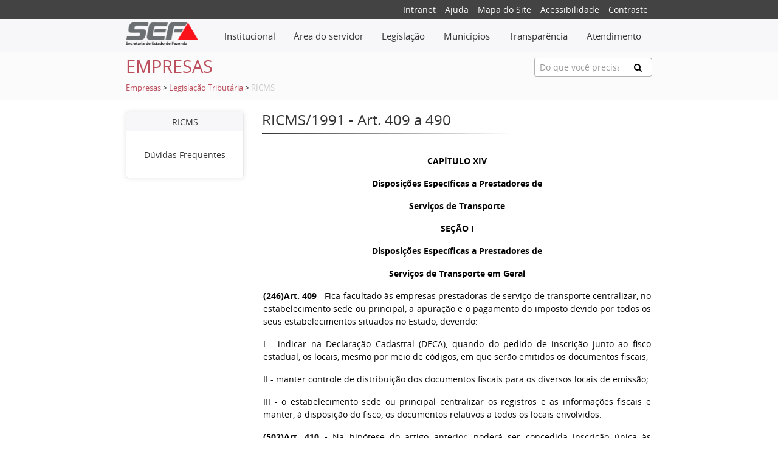

--- FILE ---
content_type: text/html;charset=UTF-8
request_url: https://www.fazenda.mg.gov.br/empresas/legislacao_tributaria/ricms/ricms_91_19.html
body_size: 115753
content:
<!DOCTYPE html>
<html lang="pt-br">
	<head>  	
		<meta charset="utf-8">
<meta http-equiv="X-UA-Compatible" content="chrome=1,IE=EmulateIE10,IE=10,IE=11">
<meta name="viewport" content="width=device-width, initial-scale=1">
<meta http-equiv="Content-Security-Policy" content="upgrade-insecure-requests">

<!-- Global site tag (gtag.js) - Google Analytics -->
<script async src="https://www.googletagmanager.com/gtag/js?id=UA-89039843-1"></script>
<script>
  window.dataLayer = window.dataLayer || [];
  function gtag(){dataLayer.push(arguments);}
  gtag('js', new Date());

  gtag('config', 'UA-89039843-1');
</script>

<!-- Hotjar Tracking Code for fazenda.mg.gov.br -->
<script>
    (function(h,o,t,j,a,r){
        h.hj=h.hj||function(){(h.hj.q=h.hj.q||[]).push(arguments)};
        h._hjSettings={hjid:3521532,hjsv:6};
        a=o.getElementsByTagName('head')[0];
        r=o.createElement('script');r.async=1;
        r.src=t+h._hjSettings.hjid+j+h._hjSettings.hjsv;
        a.appendChild(r);
    })(window,document,'https://static.hotjar.com/c/hotjar-','.js?sv=');
</script>

<meta name="description" content="RICMS/1991 - Art. 409 a 490">
<meta name="keywords" content="SEF, SEFMG, SEF-MG, SEF/MG, ipva, para, rio, pautas, sintegra, icms, cadastro, contribuintes, 2011, fiscal, minas, tributária, secretaria, estado, fazenda, receita, pagamento, restituição, fiscal, nota, taxa, itcd, das" />
<!-- Bootstrap -->
<title>RICMS/1991 - Art. 409 a 490 - SEF/MG</title>
<link href="/export/system/modules/org.fazenda.mg.gov.br/resources/css/plyr.css" rel="stylesheet">
<link href="/system/modules/org.fazenda.mg.gov.br/resources/css/helper.css" rel="stylesheet">
<link href="/system/modules/org.fazenda.mg.gov.br/resources/css/bootstrap.css" rel="stylesheet">
<link href="/system/modules/org.fazenda.mg.gov.br/resources/css/geral.css" rel="stylesheet">
<link rel="stylesheet" href="/system/modules/org.fazenda.mg.gov.br/resources/css/open-sans.css" type="text/css" />
<link href="/system/modules/org.fazenda.mg.gov.br/resources/css/font-awesome.min.css" rel="stylesheet">
<link href="/system/modules/org.fazenda.mg.gov.br/resources/img/favicon.ico" type="image/ico" rel="icon">
<link rel="stylesheet" href="https://cdn.privacytools.com.br/public_api/banner/style/4n1J21614191.css?t=1">
<script type="text/javascript" src="https://cdn.privacytools.com.br/public_api/banner/script/bottom/4n1J21614191.js?t=1"></script>

<![endif]--></head>

	<body>

		<div class="small-top">
	<div class="container">
		<div class="row">
			<div class="col-xs-12 offset-lg-6 col-lg-6">
				<div class="social-icon">        
					<ul class="navSuperior">
						<li><a href="http://portalintranet.fazenda.mg.gov.br/openintranet/opencms/" target="_blank">Intranet</a></li>
						<li><a href="/export/utilidades/ajuda.html">Ajuda</a></li>
						<li><a href="/export/utilidades/mapa.html">Mapa do Site </a></li>
						<li><a href="/export/utilidades/acessibilidade.html">Acessibilidade</a> </li>
						<li><a href="#" data-contraste="0">Contraste</a> </li>
					</ul>
				</div>
			</div>
		</div>
	</div>
</div>
<nav class="navbar navbar-light bg-faded">
	<div class="container">
		<div class="row">    
			<div class="hidden-sm-up">
				<button class="navbar-toggler hidden-sm-up" type="button" 
						data-toggle="collapse" data-target="#navbar-header" 
						aria-controls="navbar-header" aria-expanded="false" 
						aria-label="Toggle navigation"></button>
			</div>
			<div class="col-xs-12 col-md-2 text-xs-center text-sm-left">
				<a href="/"><img class="img-logo" src="/export/system/modules/org.fazenda.mg.gov.br/resources/img/logo2.png"/></a>
			</div>
			<div class="col-xs-12 col-md-10">   
				<div class="collapse navbar-toggleable-xs" id="navbar-header">
					<div class="admin-bar">
						<ul class="nav navbar-nav">
							<li class="dropdown mega-dropdown nav-item icone-menu">
								<a href="#" class="dropdown-toggle nav-link" data-toggle="dropdown">								
									<div class="menu-inline"> Institucional </div></a>
								<ul class="dropdown-menu mega-dropdown-menu menu-curto">
		<li class="col-md-8">
					<ul>
						<li class="dropdown-header"><a href="/secretaria/">A Secretaria</a></li>
						<li><a href="/secretaria/Governanca-e-Gestao-Estrategica/">Governança e Gestão Estratégica</a></li>
					<li><a href="/secretaria/comissao_etica/">Comissão de Ética</a></li>
					<li><a href="/secretaria/controladoria-setorial/">Controladoria Setorial</a></li>
					<li><a href="/secretaria/historia/">História</a></li>
					<li><a href="/secretaria/legislacao_institucional/">Legislação Institucional</a></li>
					<li class="divider"></li>
					<li><a href="/secretaria/Organograma/">Organograma</a></li>
					<li><a href="/secretaria/plano-de-comunicacao-institucional/">Plano de Comunicação Institucional</a></li>
					<li><a href="/secretaria/plano-de-gestao-de-riscos/">Plano de Gestão de Riscos</a></li>
					<li><a href="/secretaria/Plano_de_Integridade_SEF/">Programa de Integridade SEF</a></li>
					<li><a href="/secretaria/politica-de-seguranca-da-informacao-/">Política de Segurança da Informação </a></li>
					</ul>
				</li>
				<li class="col-md-8">
					<ul>
						<li><a href="/secretaria/index-00001.html">Transparência</a></li>
					<li><a href="/secretaria/quem_e_quem/">Quem é Quem</a></li>
					<li><a href="/secretaria/enderecos/">Endereços</a></li>
					</ul>
				</li>
				</ul>
</li>
							<li class="dropdown mega-dropdown nav-item icone-menu">
								<a class="dropdown-toggle nav-link" data-toggle="dropdown" href="#">								
									<div class="menu-inline">Área do servidor</div></a> 
								<ul class="dropdown-menu mega-dropdown-menu menu-curto">
		<li class="col-md-12">
					<ul>
						<li class="dropdown-header"><a href="/servidores/">Servidores</a></li>
						<li><a href="/servidores/processo-de-reopcao/">Processo de Reopção</a></li>
					<li><a href="/servidores/cartilha-direitos-e-beneficios-servidores-fazendarios/">Cartilha Direitos e Benefícios Servidores Fazendários</a></li>
					<li><a href="/servidores/acompanhamento_sociofuncional/">Acompanhamento Sociofuncional</a></li>
					<li><a href="/servidores/aposentadoria/">Aposentadoria</a></li>
					<li><a href="/servidores/desempenho/">Avaliação Trimestral - Cota GEPI/GDI</a></li>
					<li class="divider"></li>
					<li><a href="/servidores/cadastro_beneficios/">Cadastro e Benefícios</a></li>
					<li><a href="/servidores/movimentacao_servidor/">Movimentação de Servidor</a></li>
					<li><a href="/servidores/nomeacao-concurso-afre-2022/">Nomeação Concurso AFRE 2022</a></li>
					<li><a href="/servidores/pagamento/">Pagamento</a></li>
					<li><a href="/servidores/recrutamento_estagiario/">Recrutamento de Estagiários</a></li>
					</ul>
				</li>
				</ul>
</li>
							<li class="dropdown mega-dropdown nav-item icone-menu">
								<a class="dropdown-toggle nav-link" data-toggle="dropdown" href="#">								
									<div class="menu-inline">Legislação</div></a>
								<ul class="dropdown-menu mega-dropdown-menu menu-curto">
		<li class="col-md-12">
					<ul>
						<li><a href="/legislacao/legislacao-tributaria">Legislação Tributária</a></li>
					<li><a href="/legislacao/htmlredirect">Legislação Institucional</a></li>
					</ul>
				</li>
				</ul>
</li>
							<li class="dropdown mega-dropdown nav-item icone-menu">
								<a class="dropdown-toggle nav-link" data-toggle="dropdown" href="#">								
									<div class="menu-inline">Municípios</div></a>
								<ul class="dropdown-menu mega-dropdown-menu menu-curto">
		<li class="col-md-12">
					<ul>
						<li><a href="/municipios/assuntos-municipais">Assuntos Municipais</a></li>
					</ul>
				</li>
				</ul>
</li>              				
							<li class="dropdown mega-dropdown nav-item icone-menu">
								<a class="dropdown-toggle nav-link" data-toggle="dropdown" href="#">								
									<div class="menu-inline">Transparência</div></a> 
								<ul class="dropdown-menu mega-dropdown-menu ">
		<li class="col-md-4">
					<ul>
						<li><a href="/transparencia/aplicativo-tesouro-na-mao">Aplicativo Tesouro na Mão</a></li>
					<li><a href="/transparencia/atendimentos-legais/">Atendimentos Legais</a></li>
					<li><a href="/transparencia/bens/">Bens</a></li>
					<li><a href="/transparencia/compensacao-dos-creditos-lei-23.510/">Compensação dos Créditos (Lei 23.510)</a></li>
					<li><a href="/transparencia/compras-e-contratos/">Compras e contratos</a></li>
					<li class="divider"></li>
					<li><a href="/transparencia/concursos-publicos/">Concursos públicos</a></li>
					<li><a href="/transparencia/convenios-de-entrada/">Convênios de entrada</a></li>
					<li><a href="/transparencia/convenios-repasses-e-transferencias/">Convênios, repasses e transferências</a></li>
					<li><a href="/transparencia/cronologia-dos-pagamentos/">Cronologia dos Pagamentos</a></li>
					<li><a href="/transparencia/dados-abertos/">Dados abertos</a></li>
					</ul>
				</li>
				<li class="col-md-4">
					<ul>
						<li><a href="/transparencia/despesas-e-receitas/">Despesas e receitas</a></li>
					<li><a href="/transparencia/divida-ativa">Dívida Ativa</a></li>
					<li><a href="/transparencia/divida-publica/">Dívida Pública Estadual</a></li>
					<li><a href="/transparencia/divulgacao-de-termos-de-doacao/">Divulgação de Termos de Doação</a></li>
					<li><a href="/transparencia/empresas-estatais/">Empresas Estatais de Minas Gerais</a></li>
					<li class="divider"></li>
					<li><a href="/transparencia/ifinancas/">iFinanças</a></li>
					<li><a href="/transparencia/informacoes-classificadas-e-desclassificadas/">Informações classificadas e desclassificadas</a></li>
					<li><a href="/transparencia/lai/">Lei de Acesso à Informação (LAI)</a></li>
					<li><a href="/transparencia/lgpd/">Lei Geral de Proteção de Dados (LGPD)</a></li>
					<li><a href="/transparencia/metas-bimestrais-de-arrecadacao/">Metas Bimestrais de Arrecadação</a></li>
					</ul>
				</li>
				<li class="col-md-4">
					<ul>
						<li><a href="/transparencia/participacao-social/">Participação social</a></li>
					<li><a href="/transparencia/portal-da-transparencia/">Portal da Transparência</a></li>
					<li><a href="/transparencia/prestacao-de-contas/">Prestação de Contas</a></li>
					<li><a href="/transparencia/previdencia-complementar-das-estatais/">Previdência complementar das empresas estatais</a></li>
					<li><a href="/transparencia/programas-e-acoes/">Programas e ações</a></li>
					<li class="divider"></li>
					<li><a href="/transparencia/regime-de-recuperacao-fiscal-rrf">Regime de Recuperação Fiscal - RRF</a></li>
					<li><a href="/transparencia/renuncias/">Renúncias de Receita</a></li>
					<li><a href="/transparencia/repasses-municipios/">Repasses Municipios</a></li>
					<li><a href="/transparencia/servidores/">Servidores</a></li>
					<li><a href="/transparencia/prestacao-de-contas_0001/">Prestação de Contas</a></li>
					</ul>
				</li>
				</ul>
</li>
							<li class="dropdown mega-dropdown nav-item icone-menu">
								<a class="dropdown-toggle nav-link" data-toggle="dropdown" href="#">								
									<div class="menu-inline">Atendimento</div></a> 
								<ul class="dropdown-menu mega-dropdown-menu menu-curto">
		<li class="col-md-12">
					<ul>
						<li class="dropdown-header"><a href="/atendimento/">Atendimento</a></li>
						<li><a href="/atendimento/canais-de-atendimento">Canais de Atendimento</a></li>
					<li><a href="/atendimento/catalogo-de-servicos-on-line">Catálogo de Serviços</a></li>
					<li><a href="/atendimento/SIARE">SIARE</a></li>
					<li><a href="/atendimento/Agendamento-novo">Agendamento</a></li>
					<li><a href="/atendimento/155-ligminas/">155 - LigMinas</a></li>
					<li class="divider"></li>
					<li><a href="/atendimento/Fale-com-o-tesouro">Fale com o Tesouro</a></li>
					<li><a href="/atendimento/fale-com-a-spgf-servidor-ativo">Portal SPGF - Servidor Ativo</a></li>
					<li><a href="/atendimento/fale-com-a-spgf-inativo-pensionista">Fale com a SPGF - Inativo/Pensionista</a></li>
					<li><a href="/atendimento/clique-denuncia">Clique Denúncia</a></li>
					</ul>
				</li>
				</ul>
</li>
						</ul>
					</div>
				</div>
			</div>
		</div>
	</div>
</nav> <!-- /navbar --><section class="titulo-pagina">
    <div class="container">
        <div class="row pt-10">
            <div class="col-xs-12 col-md-4 text-xs-center text-sm-left">
                <h3 class="title-conteudo">Empresas</h3>
                </div>
            <div class="col-xs-12 offset-md-2 col-md-6 offset-lg-5 col-lg-3 pb-10">
                <form action="/utilidades/busca/index.html" name="formBusca" method="post">
	<div class="input-group animated fadeInDown hidden-print" id="searchContentHeader">
		<input type="text" name="termoDigitado" class="form-control form-control-sm" placeholder="Do que você precisa?" id="termoDigitado" style="height:31px;border: 1px solid #b1b1b1;">
		<span class="input-group-btn">
			<button class="btn btn-default btn-search" type="button" onclick="this.form.submit(); return false;" style="height:31px;border: 1px solid #b1b1b1;"><i class="fa fa-search"></i></button>
		</span>
	</div>
</form>
</div>
            <div class="col-xs-12 migalha pb-10">
	<a href="/empresas/">Empresas</a> 
					<span>   > 	</span>
				<a href="/empresas/legislacao_tributaria/">Legislação Tributária</a> 
					<span>   > 	</span>
				<span class="inativo">RICMS</span> 							
				</div>
</div>
    </div>
</section><section class="conteudo" style="margin-bottom: 50px";>
			<div class="wrapper">
				<div class="container">
					<div class="row space">
						<div class="col-md-3">
							<div class="menu-lateral text-center">
		<div class="box-top"> RICMS</div>                        	
		<div class="box-down">  
			<br/>          
			<div class="row">
					<a href="/empresas/legislacao_tributaria/ricms/duvidas_frequentes/">
						<div class="col-xs-12">
							Dúvidas Frequentes</div>
					</a>
				</div>
				</div>
	</div>	
</div>
						<div class="col-md-9">
							<div  id="conteudo" ><div class="conteudo">
		<div class="headline">
				<h4 >RICMS/1991 - Art. 409 a 490</h4>
				<hr class="conteudo-separator"/>
			</div>
		<div >
			<html>
 <head></head>
 <body>
  <table cellpadding="5" cellspacing="8" border="0" class="table-responsive"> 
   <tbody> 
    <tr> 
     <td valign="top"><p style="text-align: right; "></p><p style="text-align: center; font-weight: bold;">CAPÍTULO XIV</p><p style="text-align: center; font-weight: bold;">Disposições Específicas a Prestadores de</p><p style="text-align: center; font-weight: bold;">Serviços de Transporte</p><p style="text-align: center; font-weight: bold;">SEÇÃO I</p><p style="text-align: center; font-weight: bold;">Disposições Específicas a Prestadores de</p><p style="text-align: center; font-weight: bold;">Serviços de Transporte em Geral</p><p style="text-align: justify; "><span style=""><strong>(246)<a id="art_409" name="art_409" href="">Art. 409</a></strong></span> <span style="">- Fica facultado às empresas prestadoras de serviço de transporte centralizar, no estabelecimento sede ou principal, a apuração e o pagamento do imposto devido por todos os seus estabelecimentos situados no Estado, devendo:</span></p><p style="text-align: justify; ">I - indicar na Declaração Cadastral (DECA), quando do pedido de inscrição junto ao fisco estadual, os locais, mesmo por meio de códigos, em que serão emitidos os documentos fiscais;</p><p style="text-align: justify; ">II - manter controle de distribuição dos documentos fiscais para os diversos locais de emissão;</p><p style="text-align: justify; ">III - o estabelecimento sede ou principal centralizar os registros e as informações fiscais e manter, à disposição do fisco, os documentos relativos a todos os locais envolvidos.</p><p style="text-align: justify; "><strong>(502)Art. 410 -</strong> Na hipótese do artigo anterior, poderá ser concedida inscrição única às empresas prestadoras de serviço de transporte, a critério da Superintendência Regional da Fazenda da circunscrição do estabelecimento sede ou principal, mediante pedido do contribuinte.</p> 
      <div style="margin-left: 10em; "> 
       <div style="margin-left: 2em; "> 
        <span style=""></span> 
        <p style="text-align: justify; font-weight: bold;">Efeitos de 01/09/92 a 19/05/95 - Redação dada pelo art. 1° do Dec. n° 33.758, de 08/07/92 - MG de 09 e vigência estabelecida pelo art. 4º do mesmo Decreto, que recebeu nova redação (nova vigência) dada pelo art. 1º do Dec. nº 33.812, de 30/07/92 - MG de 31:</p> 
       </div> 
       <p style="text-align: justify; ">"Art. 410 - Na hipótese do artigo anterior, poderá ser concedida inscrição única às empresas prestadoras de serviço de transporte de cargas, a critério da Superintendência Regional da Fazenda da circunscrição do estabelecimento sede ou principal, mediante pedido do contribuinte."</p> 
       <div style="margin-left: 2em; "> 
        <p style="text-align: justify; font-weight: bold;">Efeitos de 05/07/91 a 31/08/92 - Redação dada pelo art. 1° do n° Dec. 32.773, de 04/07/91 - MG de 05:</p> 
       </div> 
       <p style="text-align: justify; ">"Art. 410 - Quando no valor da operação estiver incluído o valor da prestação do serviço de transporte até o destinatário, e o transporte for efetuado por terceiro, deverá ser observado o disposto no artigo 163."</p> 
       <div style="margin-left: 2em; "> 
        <p style="text-align: justify; font-weight: bold;">Efeitos de 01/03 a 04/07/91 - Redação original do RICMS:</p> 
       </div> 
       <p style="text-align: justify; ">"Art. 410 - Quando no preço de venda da mercadoria estiver incluído o valor do frete até o destinatário, e o transporte for efetuado por terceiro, deverá constar, no corpo da nota fiscal relativa à operação, Declaração nesse sentido, com indicação dos valores referentes à base de cálculo da prestação do serviço de transporte e do ICMS respectivo."</p> 
      </div><p style="text-align: justify; "><span style=""><strong>Art. 411</strong></span> <span style="">- Para o efeito de emissão de documento fiscal, o transbordo de carga, turista, pessoa ou passageiro, realizado pela empresa transportadora, não será caracterizado como início de nova prestação de serviço de transporte, desde que:</span></p><p style="text-align: justify; ">I - seja realizado com utilização de veículo próprio, mesmo que pertencente a estabelecimento situado em outra unidade da Federação;</p><p style="text-align: justify; ">II - nos documentos fiscais sejam mencionados o local e as condições que ensejaram o transbordo.</p><p style="text-align: justify; ">Parágrafo único - Para os efeitos deste Regulamento, considera-se:</p><p style="text-align: justify; ">1) veículo próprio, além do que se achar registrado em nome do contribuinte, aquele por ele operado em regime formal de locação;</p><p style="text-align: justify; ">2) subcontratação, a contratação firmada na origem da prestação do serviço, por opção do transportador em não realizar o serviço em veículo próprio.</p><p style="text-align: center; font-weight: bold;">&nbsp;</p><p style="text-align: center; font-weight: bold;">SEÇÃO II</p><p style="text-align: center; font-weight: bold;">Disposições Específicas a Prestadores de</p><p style="text-align: center; font-weight: bold;">Serviços de Transporte de Cargas</p><p style="text-align: center; font-weight: bold;">SUBSEÇÃO I</p><p style="text-align: center; font-weight: bold;">Disposições Específicas a Prestadores de Serviços de</p><p style="text-align: center; font-weight: bold;">Transporte de Cargas em Geral</p><p style="text-align: justify; "><strong><a id="art_412" name="art_412" href="">Art. 412</a></strong> - Quando o serviço de transporte de carga for realizado com redespacho, serão adotados os seguintes procedimentos:</p><p style="text-align: justify; ">I - o transportador que receber a carga para redespacho:</p><p style="text-align: justify; ">a - emitirá conhecimento de transporte, lançando o frete e o imposto correspondentes ao serviço que lhe couber executar e os dados relativos ao redespacho;</p><p style="text-align: justify; ">b - anexará a 2ª via do conhecimento de transporte, emitido na forma da alínea anterior, à 2ª via do conhecimento de transporte que acobertou a prestação do serviço até o seu estabelecimento, a qual acompanhará também a carga até o seu destino;</p><p style="text-align: justify; ">c - entregará ou remeterá a 1ª via do conhecimento de transporte, emitido na forma da alínea "a", ao transportador contratante do redespacho, dentro de 5 (cinco) dias contados da data do recebimento da carga;</p><p style="text-align: justify; ">II - o transportador contratante do redespacho:</p><p style="text-align: justify; ">a - anotará, na via do conhecimento de transporte que fica em seu poder e referente à carga redespachada, o nome e endereço de quem aceitou o redespacho, e o número, série, subsérie e data do conhecimento referido na alínea "a" do inciso I;</p><p style="text-align: justify; ">b - arquivará, em pasta própria, os conhecimentos de transporte recebidos do transportador para o qual redespachou a carga, para o efeito de comprovação de crédito do ICMS, quando for o caso.</p><p style="text-align: justify; "><strong>Art. 413</strong> - A emissão do Conhecimento de Transporte de Cargas, modelos 8 a 11, poderá ser dispensada pela repartição Fazendária da circunscrição do contribuinte, a cada prestação, na hipótese de transporte vinculado a contrato que envolva repetidas prestações de serviço, sendo obrigatório constar, nos documentos que acompanharem a carga, referência ao respectivo despacho concessório.</p><p style="text-align: justify; "><strong>Art. 414</strong> - A empresa transportadora deste Estado, que realizar prestação de serviço de transporte de cargas iniciada em outra unidade da Federação, relativamente à qual o imposto tenha sido recolhido sem emissão de conhecimento de transporte, deverá emitir este documento ao final da prestação, sem destaque do imposto, o qual será escriturado no livro Registro de Saídas, na coluna Observações: "CTRC emitido na forma do artigo 414 do RICMS/91" e "ICMS pago por meio do documento de arrecadação anexo".</p><p style="text-align: justify; ">Parágrafo único - Na hipótese de ocorrer complementação do valor da prestação de serviço iniciada em outra unidade da Federação, o transportador recolherá a diferença entre o imposto pago e o devido por meio de GNR, em favor daquela unidade.</p><p style="text-align: justify; "><strong>Art. 415</strong> - No retorno, ao estabelecimento remetente, da mercadoria ou bem não entregues, caso o transportador não possua, no local, bloco de conhecimentos de transporte, o conhecimento de transporte original servirá para acobertar a prestação relativa ao retorno, desde que o motivo seja declarado no verso do conhecimento datado e assinado pelo transportador e, se possível, também pelo destinatário.</p><p style="text-align: justify; ">Parágrafo único - Quando da entrada do veículo no estabelecimento transportador, este emitirá conhecimento correspondente à prestação de serviço de transporte referente ao retorno da mercadoria ou bem.</p><p style="text-align: justify; "><strong>Art. 416</strong> - Considera-se intermodal o transporte de cargas que tenha suas etapas executadas por meio diverso do original e em que o preço total da prestação do serviço tenha sido cobrado até o destino, ainda que ocorra subcontratação, transbordo ou redespacho.</p><p style="text-align: justify; ">§ 1° - O conhecimento de transporte original será emitido pelo valor total do serviço, devendo o imposto ser recolhido na localidade onde a prestação se inicie.</p><p style="text-align: justify; ">§ 2° - A cada início de modalidade de transporte será emitido o conhecimento de transporte correspondente.</p><p style="text-align: justify; ">§ 3° - Para fins de apuração do imposto será lançado, a débito, o conhecimento intermodal, e a crédito, o conhecimento correspondente a cada modalidade do serviço prestado.</p><p style="text-align: justify; ">§ 4° - Para o efeito do parágrafo anterior, o montante dos créditos não poderá, a qualquer título, superar o valor do débito.</p><p style="text-align: justify; ">§ 5° - O conhecimento de transporte poderá ser acrescido dos elementos necessários à caracterização do serviço, incluídos dados referentes aos veículos transportadores e a indicação da modalidade da prestação.</p><p style="text-align: justify; "><strong>Art. 417</strong> - Os prestadores de serviço de transporte de cargas observarão, quanto ao pagamento do imposto, o disposto neste Regulamento e, em especial, as normas contidas nos artigos 162 e 163.</p><p style="text-align: center; font-weight: bold;">SUBSEÇÃO II</p><p style="text-align: center; font-weight: bold;">Disposições Específicas a Prestadores de Serviços de</p><p style="text-align: center; font-weight: bold;">Transporte Ferroviário de Cargas</p><p style="text-align: justify; "><strong><a id="art_418" name="art_418" href="">Art. 418</a></strong> - As concessionárias de serviço público de transporte ferroviário, relacionadas nos incisos do artigo 350, devem proceder à escrituração e apuração do ICMS nos termos desta Subseção.</p><p style="text-align: justify; "><strong>Art. 419</strong> - As ferrovias poderão manter inscrição única em relação a seus estabelecimentos localizados no Estado, com escrituração fiscal e apuração do imposto centralizados em qualquer dos estabelecimentos.</p><p style="text-align: justify; ">Parágrafo único - Sem prejuízo da escrituração fiscal centralizada, as ferrovias que prestem serviços também em outras unidades da Federação recolherão no Estado o imposto devido, desde que as prestações tenham origem no território mineiro.</p><p style="text-align: justify; "><strong>Art. 420</strong> - Ao fim da prestação de serviço de transporte interestadual e intermunicipal e com base nos Despachos de Cargas, as ferrovias devem emitir a Nota Fiscal de Serviço de Transporte.</p><p style="text-align: justify; "><strong>Art. 421</strong> - Em substituição à menção "discriminação do serviço prestado", na Nota Fiscal de Serviço de Transporte, poderá ser utilizada a Relação de Despachos, a qual conterá as seguintes indicações:</p><p style="text-align: justify; ">I - denominação: Relação de Despachos;</p><p style="text-align: justify; ">II - número de ordem, série e subsérie da nota fiscal a que se refere;</p><p style="text-align: justify; ">III - data da emissão, que deverá corresponder à da nota fiscal;</p><p style="text-align: justify; ">IV - identificação do emitente: nome, endereço e números de inscrição, estadual e no CGC;</p><p style="text-align: justify; ">V - razão social do tomador do serviço;</p><p style="text-align: justify; ">VI - número e data do despacho;</p><p style="text-align: justify; ">VII - procedência, destino, peso e importância, por despacho;</p><p style="text-align: justify; ">VIII - total dos valores.</p><p style="text-align: justify; "><strong>Art. 422</strong> - A Nota Fiscal de Serviço de Transporte poderá englobar mais de um despacho, por tomador de serviço, quando acompanhada da Relação de Despachos.</p><p style="text-align: justify; "><strong>Art. 423</strong> - Para acobertar o transporte interestadual ou intermunicipal de mercadorias da origem até o destino, independentemente do número de ferrovias co-participantes, as ferrovias, no início do transporte, emitirão um único Despacho de Cargas em Lotação, sem destaque do imposto, para tráfegos próprio ou mútuo, que servirá como documento auxiliar da fiscalização.</p><p style="text-align: justify; ">§ 1° - O Despacho de Cargas em Lotação, de tamanho não inferior a 190 X 300mm, será emitido em, no mínimo, 5 (cinco) vias, que terão a seguinte destinação:</p><p style="text-align: justify; ">1) 1ª via - ferrovia de destino;</p><p style="text-align: justify; ">2) 2ª via - ferrovia emitente;</p><p style="text-align: justify; ">3) 3ª via - tomador do serviço;</p><p style="text-align: justify; ">4) 4ª via - ferrovia co-participante, quando for o caso;</p><p style="text-align: justify; ">5) 5ª via - estação do emitente.</p><p style="text-align: justify; ">§ 2° - O Despacho de Cargas Modelo Simplificado, de tamanho não inferior a 120 X 180mm, será emitido em, no mínimo, 4 (quatro) vias, que terão a seguinte destinação:</p><p style="text-align: justify; ">1) 1ª via - ferrovia de destino;</p><p style="text-align: justify; ">2) 2ª via - ferrovia emitente;</p><p style="text-align: justify; ">3) 3ª via - tomador do serviço;</p><p style="text-align: justify; ">4) 4ª via - estação do emitente.</p><p style="text-align: justify; ">§ 3º - O Despacho de Cargas em Lotação e o Despacho de Cargas Modelo Simplificado conterão as seguintes indicações:</p><p style="text-align: justify; ">1) denominação: Despacho de Cargas em Lotação, ou Despacho de Cargas Modelo Simplificado, conforme o caso;</p><p style="text-align: justify; ">2) nome da ferrovia emitente;</p><p style="text-align: justify; ">3) número de ordem;</p><p style="text-align: justify; ">4) datas (dia, mês e ano) da emissão e do recebimento;</p><p style="text-align: justify; ">5) denominação da estação ou agência de procedência e do lugar de embarque, quando se efetuar fora do recinto de uma ou de outra;</p><p style="text-align: justify; ">6) nome e endereço do remetente;</p><p style="text-align: justify; ">7) nome e endereço do destinatário;</p><p style="text-align: justify; ">8) denominação da estação ou agência de destino e do lugar de desembarque;</p><p style="text-align: justify; ">9) nome do consignatário, ou uma das expressões: "à ordem" ou "ao portador", podendo o remetente designar-se consignatário ou deixar em branco o espaço a este reservado, caso em que o título será considerado ao portador;</p><p style="text-align: justify; ">10) indicação, quando necessária, da via de encaminhamento;</p><p style="text-align: justify; ">11) espécie e peso bruto do volume ou volumes despachados;</p><p style="text-align: justify; ">12) quantidade dos volumes, suas marcas e acondicionamento;</p><p style="text-align: justify; ">13) espécie e número de animais despachados;</p><p style="text-align: justify; ">14) condições do frete, se pago na origem ou a pagar no destino, ou em conta corrente;</p><p style="text-align: justify; ">15) Declaração do valor provável da expedição;</p><p style="text-align: justify; ">16) assinatura do agente responsável, autorizado pela emissão do despacho.</p><p style="text-align: justify; "><strong>Art. 424</strong> - As ferrovias elaborarão, por estabelecimento centralizador, dentro de 15 (quinze) dias subseqüentes ao mês da emissão da Nota Fiscal de Serviço de Transporte, os seguintes documentos:</p><p style="text-align: justify; ">I - Demonstrativo de Apuração do ICMS (DAICMS), relativo às prestações de serviço de transporte ferroviário, o qual conterá as seguintes indicações:</p><p style="text-align: justify; ">a - identificação do contribuinte: nome, endereço e números de inscrição, estadual e no CGC;</p><p style="text-align: justify; ">b - mês de referência;</p><p style="text-align: justify; ">c - número, série, subsérie e data da nota fiscal;</p><p style="text-align: justify; ">d - unidade da Federação de origem do serviço;</p><p style="text-align: justify; ">e - valor dos serviços prestados;</p><p style="text-align: justify; ">f - base de cálculo;</p><p style="text-align: justify; ">g - alíquota;</p><p style="text-align: justify; ">h - ICMS devido;</p><p style="text-align: justify; ">i - total do ICMS devido;</p><p style="text-align: justify; ">j - valor do crédito;</p><p style="text-align: justify; ">l - ICMS a recolher;</p><p style="text-align: justify; ">II - Demonstrativo de Apuração do Complemento do ICMS (DCICMS), relativo ao complemento do ICMS referente aos bens e serviços adquiridos em operações e prestações interestaduais, o qual conterá as seguintes indicações:</p><p style="text-align: justify; ">a - identificação do contribuinte: nome, endereço e números de inscrição, estadual e no CGC;</p><p style="text-align: justify; ">b - mês de referência;</p><p style="text-align: justify; ">c - documento fiscal: número, série, subsérie e data;</p><p style="text-align: justify; ">d - valor dos bens e serviços adquiridos, tributados, isentos e não tributados;</p><p style="text-align: justify; ">e - base de cálculo;</p><p style="text-align: justify; ">f - diferença de alíquota do ICMS;</p><p style="text-align: justify; ">g - valor do ICMS a recolher;</p><p style="text-align: justify; ">III - Demonstrativo de Contribuinte Substituto do ICMS (DSICMS), relativo a prestação de serviço de transporte cujo recolhimento do imposto tenha sido efetuado por outra ferrovia, que não a de origem do serviço, a ser emitido pela ferrovia arrecadadora do valor do serviço, com as seguintes indicações:</p><p style="text-align: justify; ">a - identificação do contribuinte substituto: nome, endereço e números de inscrição, estadual e no CGC;</p><p style="text-align: justify; ">b - identificação do contribuinte substituído: nome, endereço e números de inscrição, estadual e no CGC;</p><p style="text-align: justify; ">c - mês de referência;</p><p style="text-align: justify; ">d - unidade da Federação e Município de origem do serviço;</p><p style="text-align: justify; ">e - despacho: número, série e data;</p><p style="text-align: justify; ">f - número, série, subsérie e data da nota fiscal emitida pelo contribuinte substituto;</p><p style="text-align: justify; ">g - valor do serviço tributado;</p><p style="text-align: justify; ">h - alíquota;</p><p style="text-align: justify; ">i - ICMS a recolher.</p><p style="text-align: justify; ">Parágrafo único - O preenchimento e a manutenção, à disposição do fisco, dos demonstrativos referidos neste artigo e dos documentos relativos às prestações realizadas em cada período de apuração do ICMS dispensam as ferrovias da escrituração de livros fiscais, excetuado o Registro de Utilização de Documentos Fiscais e Termos de Ocorrências.</p><p style="text-align: justify; "><strong>Art. 425</strong> - Na prestação de serviço de transporte ferroviário com tráfego entre as ferrovias, na condição de "frete a pagar no destino" ou "conta corrente a pagar no destino", a empresa arrecadadora do valor do serviço emitirá Nota Fiscal de Serviço de Transporte e recolherá, como contribuinte substituta, o imposto devido a este Estado.</p><p style="text-align: justify; ">Parágrafo único - O recolhimento será efetuado em agência de banco oficial do Estado ou, na sua falta, em agência de qualquer banco oficial estadual.</p><p style="text-align: justify; "><strong>Art. 426</strong> - As ferrovias fornecerão, anualmente, à Fazenda Pública estadual, demonstrativo dos valores dos serviços cobrados dos usuários, por Município, indicando, inclusive, o valor da base de cálculo do imposto cobrado.</p><p style="text-align: justify; ">Parágrafo único - As ferrovias entregarão à Fazenda Pública estadual o Demonstrativo Mensal de Apuração do ICMS (DMA) até o dia 15 (quinze) do mês subseqüente ao da emissão da Nota Fiscal de Serviço de Transporte.</p><p style="text-align: center; font-weight: bold;">&nbsp;</p><p style="text-align: center; font-weight: bold;">SUBSEÇÃO III</p><p style="text-align: center; font-weight: bold;">Disposições Específicas a Prestadores de</p><p style="text-align: center; font-weight: bold;">Serviços de Transporte de Valores</p><p style="text-align: justify; "><strong><a id="art_427" name="art_427" href="">Art. 427</a></strong> - O contribuinte do imposto que executar transporte de valores, na forma da legislação federal em vigor, poderá emitir, quinzenal ou mensalmente, mas sempre no mês da prestação do serviço, a Nota Fiscal de Serviço de Transporte para englobar as prestações de serviço realizadas no período.</p><p style="text-align: justify; "><strong>Art. 428</strong> - A empresa transportadora de valores manterá em seu poder, para exibição ao fisco, Extrato de Faturamento correspondente a cada Nota Fiscal de Serviço de Transporte emitida e que conterá as seguintes indicações:</p><p style="text-align: justify; ">I - número da nota fiscal;</p><p style="text-align: justify; ">II - identificação do emitente: nome, endereço e números de inscrição, estadual e no CGC;</p><p style="text-align: justify; ">III - local e data da emissão;</p><p style="text-align: justify; ">IV - identificação do tomador: nome e endereço;</p><p style="text-align: justify; ">V - número da Guia de Transporte de Valores;</p><p style="text-align: justify; ">VI - local de coleta (origem) e entrega (destino) de cada valor transportado;</p><p style="text-align: justify; ">VII - valor transportado em cada serviço;</p><p style="text-align: justify; ">VIII - data da prestação de cada serviço;</p><p style="text-align: justify; ">IX - valor total transportado na quinzena ou mês;</p><p style="text-align: justify; ">X - valor total cobrado pelo serviço na quinzena ou mês, com todos os seus acréscimos.</p><p style="text-align: justify; ">Parágrafo único - A Guia de Transporte de Valores (GTV) a que se refere o inciso V servirá para acobertar a prestação de serviço e suporte de dados para a emissão do Extrato de Faturamento.</p><p style="text-align: center; font-weight: bold;">&nbsp;</p><p style="text-align: center; font-weight: bold;">SEÇÃO III</p><p style="text-align: center; font-weight: bold;">Disposições Específicas a Prestadores de</p><p style="text-align: center; font-weight: bold;">Serviços de Transporte de Passageiros</p><p style="text-align: center; font-weight: bold;">SUBSEÇÃO I</p><p style="text-align: center; font-weight: bold;">Disposições Específicas a Prestadores de</p><p style="text-align: center; font-weight: bold;">Serviços de Transporte de Passageiros em Geral</p><p style="text-align: justify; "><strong><a id="art_429" name="art_429" href="">Art. 429</a></strong> - A empresa que prestar serviço de transporte de passageiros poderá:</p><p style="text-align: justify; ">I - utilizar bilhetes de passagem contendo impressas todas as indicações exigidas a serem emitidas por marcação, mediante perfuração, picotamento ou assinalação, em todas as vias, dos dados relativos à viagem, desde que os nomes das localidades e paradas autorizadas sejam impressos, obedecendo a seqüência, na forma estabelecida pelos órgãos concedentes;</p><p style="text-align: justify; ">II - emitir bilhete de passagem por meio de máquina registradora, de sistema de processamento eletrônico de dados, ou outro qualquer, desde que:</p><p style="text-align: justify; ">a - o processamento tenha sido autorizado pela Secretaria de Estado da Fazenda, mediante pedido que contenha os dados identificadores dos equipamentos, forma do registro das prestações no livro fiscal próprio e locais em que serão utilizados (agência, filial, posto ou veículo);</p><p style="text-align: justify; ">b - sejam lançados no Registro de Utilização de Documentos fiscais e Termos de Ocorrências os dados exigidos na alínea anterior;</p><p style="text-align: justify; ">c - os cupons contenham as indicações exigidas neste Regulamento;</p><p style="text-align: justify; ">III - tratando-se de transporte em linha com preço único, efetuar a cobrança da passagem por meio de contadores (catraca ou similar) com dispositivo de irreversibilidade, desde que o procedimento tenha sido autorizado pela Secretaria de Estado da Fazenda, mediante pedido com dados identificadores dos equipamentos, a forma de registro das prestações no livro fiscal próprio e os locais em que serão utilizados (agência, filial, posto ou veículo).</p><p style="text-align: justify; font-weight: bold;">&nbsp;</p><p style="text-align: center; font-weight: bold;">SUBSEÇÃO II</p><p style="text-align: center; font-weight: bold;">(245) Da Escrituração e da Apuração do Imposto</p><p style="text-align: center; font-weight: bold;">pelos Prestadores de Serviços de Transporte</p><p style="text-align: center; font-weight: bold;">Coletivo de Passageiros</p><p style=""><strong>(244)<a id="art_430" name="art_430" href="">Art. 430</a></strong> -</p> 
      <div style="margin-left: 10em; "> 
       <div style="margin-left: 2em; "> 
        <span style=""></span> 
        <p style="text-align: justify; font-weight: bold;">Efeitos de 01/03/91 a 31/12/93 - Redação original do RICMS:</p> 
       </div> 
       <p style="text-align: justify; ">"Art. 430 - A empresa concessionária de transporte Rodoviário coletivo de passageiros, sob controle do Departamento Nacional de Estradas de Rodagem (DNER) e do Departamento de Estradas de Rodagem do Estado de Minas Gerais (DER/MG), que tenha optado pela apuração do ICMS mediante redução da base de cálculo, na forma prevista no inciso VIII do artigo 71, poderá adotar os procedimentos estabelecidos nesta Subseção.</p> 
       <p style="text-align: justify; ">Parágrafo único - A autorização de que trata o <strong>caput</strong> não prejudica a faculdade de centralizar a apuração e o pagamento do imposto no estabelecimento sede ou principal da empresa, na forma prescrita no artigo 409."</p> 
      </div><p><span style=""><strong>(244)Art. 431</strong></span> <span style="">-</span></p> 
      <div style="margin-left: 10em; "> 
       <div style="margin-left: 2em; "> 
        <span style=""></span> 
        <p style="text-align: justify; font-weight: bold;">Efeitos 01/03/91 a 31/12/93 - Redação original do RICMS:</p> 
       </div> 
       <p style="text-align: justify; ">"Art. 431 - A empresa poderá, em substituição ao sistema normal de débito e crédito, apurar o ICMS devido em cada período, tomando por base os elementos constantes do Quadro Demonstrativo do Movimento de Passageiros, destinado ao DNER e ao DER/MG e relativo aos serviços prestados e cobrados mediante emissão do Bilhete de Passagem Rodoviário referido no artigo 355, e, se for o caso, dos valores dos documentos fiscais relacionados no § 1º.</p> 
       <p style="text-align: justify; ">§ 1° - O valor do ICMS a recolher, em cada período, será o resultante da aplicação da alíquota interna sobre 80% (oitenta por cento) do valor da receita total, indicado no Quadro Demonstrativo de Movimento de Passageiros, acrescido de 80% (oitenta por cento) do montante da receita correspondente:</p> 
       <p style="text-align: justify; ">1) às Notas Fiscais de Serviço de Transporte relativas:</p> 
       <p style="text-align: justify; ">a - às prestações de serviços de transporte de turistas e de outras pessoas;</p> 
       <p style="text-align: justify; ">b - a excesso de bagagem;</p> 
       <p style="text-align: justify; ">2) aos Conhecimentos de Transporte Rodoviário de Cargas.<strong>"</strong></p> 
       <div style="margin-left: 2em; "> 
        <p style="text-align: justify; font-weight: bold;">Efeitos de 01/01/92 a 31/12/93 - Redação dada pelo art. 1° e vigência estabelecida pelo art. 3°, I, do Dec. n° 33.405, de 10/03/92 - MG de 11:</p> 
       </div> 
       <p style="text-align: justify; ">§ 2º - em substituição às reduções previstas neste artigo, é facultado ao contribuinte apurar o imposto mediante aplicação do multiplicador de 0,144 (cento e quarenta e quatro milésimos). "</p> 
       <div style="margin-left: 2em; "> 
        <p style="text-align: justify; font-weight: bold;">Efeitos de 01/03 a 31/12/91 - Redação original do RICMS:</p> 
       </div> 
       <p style="text-align: justify; ">"§ 2º - Em substituição às reduções previstas neste artigo, é facultado ao contribuinte apurar o imposto mediante aplicação dos seguintes multiplicadores sobre o valor total da prestação do serviço:</p> 
       <p style="text-align: justify; ">1) 0,144 (cento e quarenta e quatro milésimos), até 31 de dezembro de 1991;</p> 
       <p style="text-align: justify; ">2) 0,136 (cento e trinta e seis milésimos), a contar de 1° de janeiro de 1992."</p> 
       <div style="margin-left: 2em; "> 
        <p style="text-align: justify; font-weight: bold;">Efeitos de 01/03/91 a 31/12/93 - Redação original do RICMS:</p> 
       </div> 
       <p style="text-align: justify; ">"§ 3º - No campo Histórico da guia de arrecadação, utilizada para o pagamento do imposto, serão discriminados os valores do ICMS relacionados com os Bilhetes de Passagem Rodoviários, com as Notas Ficais de Serviço de Transporte e com os Conhecimentos de Transporte Rodoviário de Cargas, emitidos no respectivo período de apuração do ICMS.</p> 
       <p style="text-align: justify; ">§ 4º - O ICMS relativo à diferença de alíquotas e devido em decorrência de aquisição, em operação interestadual, de mercadoria para uso, consumo ou imobilização, será recolhido em guia de arrecadação distinta e sua apuração será feita na forma do § 2º do artigo seguinte."</p> 
       <div style="margin-left: 2em; "> 
        <p style="text-align: justify; font-weight: bold;">Efeitos de 05/07/91 a 31/12/93 - Acrescido pelo art. 4° do Dec. n° 32.773, de 04/07/91 - MG de 05:</p> 
       </div> 
       <p style="text-align: justify; ">"§ 5º - As empresas de transporte interestadual de passageiros, controladas ou não pelo 6º Distrito Rodoviário Federal do DNER, nos casos de viagens iniciadas em outras unidades da Federação, devem:</p> 
       <p style="text-align: justify; ">1) recolher ao Estado de Minas Gerais o ICMS relativo aos Bilhetes de Passagem Rodoviários emitidos em território mineiro;</p> 
       <p style="text-align: justify; ">2) inscrever-se, se for o caso, no Cadastro de Contribuintes do ICMS do Estado de Minas Gerais, instruindo o pedido com cópias dos instrumentos constitutivos da empresa e do documento de inscrição no CGC;</p> 
       <p style="text-align: justify; ">3) remeter à Secretaria de Estado da Fazenda de Minas Gerais, até o último dia útil de cada mês, cópia do Quadro Demonstrativo de Movimento de Passageiros relativo ao mês anterior e entregue ao DNER, em outra unidade da Federação, acompanhado de cópia do respectivo documento de arrecadação."</p> 
      </div><p><span style=""><strong>(244)Art. 432</strong></span> <span style="">-</span></p> 
      <div style="margin-left: 10em; "> 
       <div style="margin-left: 2em; "> 
        <span style=""></span> 
        <p style="text-align: justify; font-weight: bold;">Efeitos de 01/03/91 a 31/12/93 - Redação original do RICMS:</p> 
       </div> 
       <p style="text-align: justify; ">"Art. 432 - O contribuinte que adotar a sistemática regulada nesta Subseção:</p> 
       <p style="text-align: justify; ">I - fica impedido de utilizar qualquer crédito fiscal relacionado com entrada de mercadoria e utilização de serviço;</p> 
       <p style="text-align: justify; ">II - obriga-se a escriturar apenas os livros Registro de Entradas e Registro de Utilização de Documentos fiscais e Termos de Ocorrências.</p> 
       <p style="text-align: justify; ">§ 1° - A escrituração do Registro de Entradas poderá ser feita apenas pelo valor contábil total do mês, exceto com relação `as operações e prestações relacionadas com aquisição de mercadoria de outra unidade da Federação, para uso, consumo ou imobilização, que terão escrituração completa e individualizada.</p> 
       <p style="text-align: justify; ">§ 2° - A soma mensal dos valores relativos às aquisições interestaduais de mercadorias para uso, consumo ou imobilização, será adotada como base de cálculo do ICMS relativo à diferença de alíquotas.</p> 
       <p style="text-align: justify; ">§ 3° - Em qualquer hipótese, o contribuinte manterá arquivados em ordem cronológica e por mês, à disposição do fisco, pelo prazo legal, os documentos fiscais relacionados com as entradas de mercadorias e os serviços recebidos."</p> 
      </div><p style="font-weight: bold;">(244)Art. 433 -</p> 
      <div style="margin-left: 10em; "> 
       <div style="margin-left: 2em; "> 
        <p style="text-align: justify; font-weight: bold;">Efeitos de 01/03/91 a 31/12/93 - Redação original do RICMS:</p> 
       </div> 
       <p style="text-align: justify; ">"Art. 433 - O DER/MG, ao receber o Quadro Demonstrativo do Movimento de Passageiros, exigirá a apresentação da via da guia de arrecadação utilizada para o recolhimento do ICMS.</p> 
       <p style="text-align: justify; ">Parágrafo único - O DER/MG registará no Quadro Demonstrativo de Movimento de Passageiros, inclusive na via destinada ao contribuinte, o número da guia de arrecadação, o valor do ICMS recolhido, o estabelecimento bancário arrecadador e a data do pagamento, com indicação do funcionário responsável pela recepção do documento."</p> 
      </div><p><span style=""><strong>(244)</strong></span> <span style=""><strong>Art. 434 -</strong></span></p> 
      <div style="margin-left: 10em; "> 
       <div style="margin-left: 2em; "> 
        <p style="text-align: justify; font-weight: bold;">Efeitos de 01/03/91 a 31/12/93 - Redação original do RICMS:</p> 
       </div> 
       <p style="text-align: justify; ">"Art. 434 – O contribuinte arquivará, em ordem cronológica e por mês, para exibição ao fisco, a via do Quadro Demonstrativo do Movimento de Passageiros, acompanhada:</p> 
       <p style="text-align: justify; ">I - das vias dos Bilhetes de Passagem Rodoviários emitidos no período;</p> 
       <p style="text-align: justify; ">II - de cópia da tabela de preços de passagens, expedida pelo DER/MG para vigorar no mesmo período;</p> 
       <p style="text-align: justify; ">III - da via da guia de arrecadação relativa ao pagamento do imposto apurado.</p> 
       <p style="text-align: justify; ">Parágrafo único - Quando for o caso, ao quadro demonstrativo do mês serão também anexadas:</p> 
       <p style="text-align: justify; ">1) as vias próprias dos Conhecimentos de Transporte Rodoviários de Cargas emitidos no período;</p> 
       <p style="text-align: justify; ">2) as vias próprias das Notas fiscais de Serviço de Transporte emitidas no período;</p> 
       <p style="text-align: justify; ">3) a via da guia de arrecadação utilizada para o recolhimento do ICMS relativo à diferença de alíquotas apurada no mesmo período."</p> 
       <p style="text-align: center; font-weight: bold;">&nbsp;</p> 
      </div><p style="text-align: center; font-weight: bold;">SEÇÃO IV</p><p style="text-align: center; font-weight: bold;">Disposições Específicas a Prestadores de Serviços de</p><p style="text-align: center; font-weight: bold;">Transporte Aéreo de Passageiros e de Cargas</p><p style="text-align: justify; "><span style=""><strong><a id="art_435" name="art_435" href="">Art. 435</a></strong></span> <span style="">- As empresas, nacionais e regionais, concessionárias de serviços públicos de transporte aéreo regular de passageiros e de cargas, que optarem pela sistemática de redução da tributação, em substituição ao aproveitamento de créditos fiscais, poderão adotar os procedimentos estabelecidos nesta Seção.</span></p><p style="text-align: justify; "><strong>Art. 436</strong> - As empresas de transporte aéreo poderão manter inscrição única em relação a seus estabelecimentos localizados no Estado, com escrituração fiscal e apuração do imposto centralizadas em qualquer dos estabelecimentos.</p><p style="text-align: justify; ">§ 1° - Cada estabelecimento centralizador terá escrituração própria, que será feita no estabelecimento de localização da contabilidade da concessionária.</p><p style="text-align: justify; ">§ 2° - As concessionárias nacionais que prestam serviços em território mineiro manterão estabelecimento situado e inscrito no Estado, onde serão arquivadas 1 (uma) via do Relatório de Emissão de Conhecimentos Aéreos e 1 (uma) do Demonstrativo de Apuração do ICMS (DAICMS), juntamente com 1 (uma) via do respectivo comprovante de recolhimento do imposto.</p><p style="text-align: justify; ">§ 3° - As concessionárias regionais deverão:</p><p style="text-align: justify; ">1) manter estabelecimento inscrito no Estado, quando aqui centralizarem sua escrituração fiscal e contábil;</p><p style="text-align: justify; ">2) inscrever-se no Estado, desde que aqui prestem serviço, devendo, quando solicitado, apresentar ao fisco, no prazo de 5(cinco) dias, os documentos mencionados no parágrafo anterior.</p><p style="text-align: justify; "><strong>Art. 437</strong> - As concessionárias emitirão, antes do início da prestação de serviço de transporte de passageiros, o Relatório de Embarque de Passageiros, sem indicação de valores, que se destinará ao registro de bilhetes de passagem e de Notas fiscais de Serviço de Transporte, o qual conterá as seguintes indicações:</p><p style="text-align: justify; ">I - denominação: Relatório de Embarque de Passageiros;</p><p style="text-align: justify; ">II - nome, endereço e números de inscrição, estadual e no CGC;</p><p style="text-align: justify; ">III - número de ordem em relação a cada unidade da Federação;</p><p style="text-align: justify; ">IV - números dos documentos;</p><p style="text-align: justify; ">V - número de vôo atribuído pelo Departamento de Aviação Civil (DAC);</p><p style="text-align: justify; ">VI - código de classe ocupada ("F" - primeira, "S" - executiva, "K" - econômica);</p><p style="text-align: justify; ">VII - tipo de passageiro ("DAT" - adulto, "CHD" - meia passagem, "INF" - colo);</p><p style="text-align: justify; ">VIII - hora, data e local do embarque;</p><p style="text-align: justify; ">IX - destino;</p><p style="text-align: justify; ">X - data do início da prestação do serviço.</p><p style="text-align: justify; ">§ 1° - O relatório de embarque, de tamanho não inferior a 280 X 215mm será arquivado na sede centralizadora da escrituração contábil e fiscal, para exibição ao fisco.</p><p style="text-align: justify; ">§ 2° - O relatório de embarque poderá ser emitido após o início da prestação do serviço, dentro do período de apuração, na sede centralizadora da escrituração fiscal e contábil, desde que tenha como suporte, para sua elaboração, o documento emitido antes da prestação do serviço, denominado Manifesto Estatístico de Peso e Balanceamento (<strong>load sheet</strong>), que deverá ser arquivado pelo prazo legal.</p><p style="text-align: justify; "><strong>Art. 438</strong> - Os bilhetes de passagem, ao final do período de apuração, serão quantificados mediante rateio de suas utilizações, por fato gerador, e seus totais, por número de vôo, serão escriturados em conjunto com os dados constantes do Relatório de Embarque de Passageiros (data, número do vôo, número do relatório de embarque e espécie de serviço), no DAICMS.</p><p style="text-align: justify; "><strong>Art. 439</strong> - Nas prestações de serviços de transporte de passageiros estrangeiros, domiciliados no exterior, pela modalidade Passe Aéreo Brasil (<strong>Brazil Air Pass</strong>), cuja tarifa é fixada pelo DAC, as concessionárias apresentarão à repartição fazendária de sua circunscrição, no prazo de 30 (trinta) dias, sempre que alterada a tarifa, cálculo demonstrativo estatístico do novo índice de pró-rateio definido no percentual de 44,946 (quarenta e quatro inteiros e novecentos e quarenta e seis milésimos por cento), proporcionalmente à tarifa doméstica publicada em dólar americano.</p><p style="text-align: justify; "><strong>(7)</strong> <strong>Art. 440</strong> – O DAICMS referido no § 2° do artigo 436 conterá as seguintes indicações:</p> 
      <div style="margin-left: 10em; "> 
       <div style="margin-left: 2em; "> 
        <span style=""></span> 
        <p style="text-align: justify; font-weight: bold;">Efeitos de 01/03 a 31/10/91 - Redação original do RICMS:</p> 
       </div> 
       <p style="text-align: justify; ">"Art. 440 - O DAICMS referido no artigo 436 conterá as seguintes indicações:"</p> 
      </div><p style="text-align: justify; ">I - nome, número de inscrição estadual do estabelecimento centralizador, número de ordem, mês de apuração, números inicial e final das páginas e nome, cargo e assinatura do titular, ou procurador, responsável pela concessionária;</p><p style="text-align: justify; ">II - discriminação, por linha, do dia da prestação do serviço, número do vôo, especificação e preço do serviço, base de cálculo, alíquota e valor do imposto devido;</p><p style="text-align: justify; ">III - apuração do imposto.</p><p style="text-align: justify; ">§ 1° - O DAICMS poderá ser emitido, separadamente, em função do serviço prestado (passageiros, carga com Conhecimento Aéreo Valorizado, Rede Postal Noturna e Mala Postal).</p><p style="text-align: justify; ">§ 2º - No campo destinado às indicações previstas no inciso II será mencionado, quando for o caso, o número do Relatório de Emissão de Conhecimentos Aéreos.</p><p style="text-align: justify; "><strong>(507)</strong> § 3º - O DAICMS será preenchido em 2 (duas) vias e, na hipótese de a sede centralizadora localizar-se em outra unidade da Federação, 1 (uma) das vias será remetida ao estabelecimento inscrito neste Estado, até o último dia útil do mês subseqüente ao da ocorrência do fato gerador.</p><p style="text-align: justify; "><strong>(502)</strong> <strong>Art. 441 -</strong> As prestações de serviços de transporte de cargas aéreas serão sistematizadas em 3(três) modalidades:</p><p style="text-align: justify; "><strong>(502)</strong> I - cargas aéreas com Conhecimento Aéreo Valorizado;</p><p style="text-align: justify; "><strong>(502)</strong> II - Rede Postal Noturna (RPN);</p><p style="text-align: justify; "><strong>(502)</strong> III - Mala Postal.</p> 
      <div style="margin-left: 10em; "> 
       <div style="margin-left: 2em; "> 
        <span style=""></span> 
        <p style="text-align: justify; font-weight: bold;">Efeitos de 01/03/91 a 19/05/95 - Redação original do RICMS:</p> 
       </div> 
       <p style="text-align: justify; ">"Art. 441 - O DAICMS será preenchido em 2 (duas) vias e, na hipótese da sede centralizadora localizar-se em outra unidade da Federação, 1 (uma) das vias será remetida ao estabelecimento inscrito neste Estado, até o último dia útil do mês subseqüente ao da ocorrência do fato gerador."</p> 
      </div><p style="text-align: justify; "><span style=""><strong>(533)</strong></span> <span style=""><strong>Art. 442 -</strong> As mercadorias ou bens contidos em encomendas aéreas internacionais transportadas por empresas de <strong>courier</strong> ou a elas equiparadas, até sua entrega no domicílio destinatário, serão acompanhadas, em todo território nacional, pelo Conhecimento de Transporte Aéreo Internacional (AWB), fatura comercial e, quando devido o ICMS, pelo comprovante de seu pagamento.</span></p><p style="text-align: justify; "><strong>(533,545)</strong>§ 1º - O transporte das mercadorias ou bens somente poderá ser iniciado após o recolhimento do ICMS incidente na operação, individualizado para cada destinatário, em favor da unidade da Federação em que esteja domiciliado, inclusive na hipótese de tratar-se da própria unidade da Federação em que se tenha processado o desembaraço aduaneiro, efetuado por meio de Guia Nacional de Recolhimento de Tributos Estaduais (GNR).</p><p style="text-align: justify; "><strong>(533)</strong>§ 2º - Na hipótese deste artigo, a GNR poderá ser emitida por processamento eletrônico de dados, observado o disposto em resolução da Secretaria de Estado da Fazenda.</p><p style="text-align: justify; "><strong>(533)</strong>§ 3º - Fica dispensada a indicação na GNR dos dados relativos ao Município, ao Código de Endereçamento Postal (CEP) e às inscrições, estadual e no CGC.</p><p style="text-align: justify; "><strong>(533)</strong>§ 4º - Caso o início da prestação ocorra em final de semana ou feriado, em que não seja possível o recolhimento do ICMS incidente sobre as mercadorias ou bens, o seu transporte poderá ser realizado sem o acompanhamento do comprovante de pagamento do imposto, desde que:</p><p style="text-align: justify; "><strong>(533)</strong>1) a empresa de <strong>courier</strong> assuma a responsabilidade solidária pelo pagamento daquele imposto;</p><p style="text-align: justify; "><strong>(533)</strong>2) a dispensa do comprovante de arrecadação seja concedida à empresa de <strong>courier</strong>, devidamente inscrita no Cadastro de Contribuintes do ICMS, por meio de regime especial requerido à Secretaria de Estado da Fazenda da unidade da Federação a que estiver vinculada;</p><p style="text-align: justify; "><strong>(533)</strong>3) o imposto seja recolhido até o 1º (primeiro) dia útil seguinte.</p><p style="text-align: justify; "><strong>(533)</strong>§ 5º - Nas importações de valor superior a US$50,00 (cinqüenta dólares dos Estados Unidos da América) ou o seu equivalente em outra moeda, quando não devido o ICMS, o transporte também será acompanhado pela Declaração de Desoneração do ICMS, que deverá ser providenciada pela empresa de <strong>courier.</strong></p><p style="text-align: justify; "><strong>(618)</strong>§ 6º - A empresa de <strong>courier</strong> fará constar no campo "Outras Informações" da GNR, dentre outras indicações, sua razão social e seu número de inscrição no CGC do Ministério da Fazenda.</p><p style="text-align: justify; "><strong>(684)</strong>§ 7º - O recolhimento do ICMS a que se refere o § 1º poderá ser feito até o dia 9 (nove) do mês subseqüente ao de ocorrência das operações, desde que previamente autorizado mediante regime especial nos termos da legislação vigente, ficando dispensada a exigência prevista no <strong>caput</strong>.</p> 
      <div style="margin-left: 10em; "> 
       <div style="margin-left: 2em; "> 
        <span style=""></span> 
        <p style="text-align: justify; font-weight: bold;">Efeitos de 07/04 a 29/06/95 - Redação dada pelo art. 1° e vigência estabelecida pelo inciso II do art. 10, ambos do Dec. n° 36.884, de 19/05/95 - MG de 20 e ret. em 01/06:</p> 
       </div> 
       <p style="text-align: justify; ">"Art. 442 - As mercadorias ou bens contidos em encomendas aéreas internacionais transportadas por empresas de "courier" ou a elas equiparadas, até sua entrega no domicílio destinatário, serão acompanhadas, em todo território nacional, unicamente pelo Conhecimento de Transporte Aéreo Internacional (AWR), fatura comercial e Guia Nacional de Recolhimento de Tributos Estaduais (GNR), quando devido.</p> 
       <p style="text-align: justify; ">§ 1º - O transporte das mercadorias ou bens somente poderá ser iniciado após o recolhimento do ICMS incidente na operação, em favor da unidade da Federação do domicílio de cada destinatário, efetuado por meio de GNR, inclusive na hipótese em que o destinatário esteja domiciliado na própria unidade da Federação em que se tenha processado o desembaraço aduaneiro.</p> 
       <p style="text-align: justify; ">§ 2º - Na hipótese deste artigo, a GNR poderá ser emitida por processamento eletrônico de dados."</p> 
       <div style="margin-left: 2em; "> 
        <p style="text-align: justify; font-weight: bold;">Efeitos de 01/03/91 a 06/04/95 - Redação original do RICMS:</p> 
       </div> 
       <p style="text-align: justify; ">"Art. 442 - As prestações de serviços de transporte de cargas aéreas serão sistematizadas em 3 (três) modalidades:</p> 
       <p style="text-align: justify; ">I - cargas aéreas com Conhecimento Aéreo Valorizado;</p> 
       <p style="text-align: justify; ">II - Rede Postal Noturna (RPN);</p> 
       <p style="text-align: justify; ">III - Mala Postal."</p> 
      </div><p style="text-align: justify; "><span style=""><strong>Art. 443</strong></span> <span style="">- Nos serviços de transporte de cargas, prestados à Empresa Brasileira de Correios e Telégrafos (ECT) nas modalidades Rede Postal Noturna e Mala Postal, fica dispensada a emissão de Conhecimento Aéreo correspondente a cada prestação.</span></p><p style="text-align: justify; ">§ 1º - No final do período de apuração, com base nos contratos de prestação de serviço e na documentação fornecida pela ECT, as concessionárias emitirão, em relação às prestações iniciadas no Estado, um único Conhecimento Aéreo englobando as prestações do período.</p><p style="text-align: justify; ">§ 2º - O Conhecimento Aéreo emitido na forma do parágrafo anterior será registrado diretamente no DAICMS.</p><p style="text-align: justify; "><strong>Art. 444</strong> - O preenchimento e a guarda dos documentos previstos nesta Seção tornam dispensável a escrituração dos livros fiscais, à exceção do Registro de Utilização de Documentos Fiscais e Termos de Ocorrência.</p><p style="text-align: center; font-weight: bold;">&nbsp;</p><p style="text-align: center; font-weight: bold;">CAPÍTULO XV</p><p style="text-align: center; font-weight: bold;">Disposições Específicas a Prestadores de</p><p style="text-align: center; font-weight: bold;">Serviços de Comunicação</p><p style="text-align: center; font-weight: bold;">SEÇÃO I</p><p style="text-align: center; font-weight: bold;">Disposições Específicas a Prestadores de</p><p style="text-align: center; font-weight: bold;">Serviços de Telecomunicações em Geral</p><p style="text-align: justify; "><strong><a id="art_445" name="art_445" href="">Art. 445</a></strong> - As operadoras de serviço público de telecomunicações observarão, no que couber, as normas deste Regulamento e, especificamente, as disposições contidas nesta seção.</p><p style="text-align: justify; "><strong>Art. 446</strong> - Na prestação de serviços não medidos, envolvendo localidades situadas nesta e em outra unidade da Federação, cujo preço seja cobrado em períodos definidos, o imposto devido será recolhido, em partes iguais, para esta e a outra unidade da Federação envolvida na prestação, observado o seguinte:</p><p style="text-align: justify; ">I - o recolhimento da parte do imposto devida à outra unidade da Federação, pela operadora estabelecida neste Estado, será efetuado no prazo e condições por ela estabelecidos, em Guia Nacional de Recolhimento de Tributos Estaduais (GNR);</p><p style="text-align: justify; "><strong>(329)</strong> II - o recolhimento da parte devida a este Estado, pela operadora estabelecida em outra unidade da Federação, será efetuado até o 1° (primeiro) dia útil do mês subseqüente ao da prestação, em GNR.</p> 
      <div style="margin-left: 10em; "> 
       <div style="margin-left: 2em; "> 
        <span style=""></span> 
        <p style="text-align: justify; font-weight: bold;">Efeitos de 01/08/93 a 31/03/94 - Redação dada pelo art. 1° e vigência estabelecida pelo art. 2º, ambos do Dec. n° 34.870, de 06/08/93 - MG de 07, produzindo efeitos a partir da apuração do imposto relativo ao mês de agosto de 1993:</p> 
       </div> 
       <p style="text-align: justify; ">"II - o recolhimento da parte devida a este Estado, pela operadora estabelecida em outra unidade da Federação, será efetuado até o 2°(segundo) dia útil do mês subseqüente ao da prestação, em GNR."</p> 
       <div style="margin-left: 2em; "> 
        <p style="text-align: justify; font-weight: bold;">Efeitos de 01/03/91 a 31/07/93 - Redação original do RICMS:</p> 
       </div> 
       <p style="text-align: justify; ">"II - o recolhimento da parte devida a este Estado, pela operadora estabelecida em outra unidade da Federação, será efetuado até o dia 9 (nove) do mês subseqüente ao da prestação, em GNR."</p> 
      </div><p style="text-align: justify; "><span style=""><strong>Art. 447</strong></span> <span style="">- Na cessão onerosa de meios de redes públicas de telecomunicações a outras operadoras de serviços públicos de telecomunicações, quando a cessionária não se constitua em usuária final, ou seja, quando utilizar os meios para prestar serviços públicos de telecomunicações a seus próprios usuários, o imposto será devido apenas sobre o preço do serviço cobrado do usuário final.</span></p><p style="text-align: justify; "><strong>Art. 448</strong> - As operadoras centralizarão, no Município em que tenham sede, a escrituração fiscal e o recolhimento do ICMS correspondente às prestações que realizarem no Estado.</p><p style="text-align: justify; "><strong>(319)Art. 449</strong> - Para o cumprimento do disposto no artigo anterior o estabelecimento-sede elaborará, até o 5° (quinto) dia útil subseqüente ao encerramento do período de apuração, o Demonstrativo de Apuração do ICMS (DAICMS), no tamanho não inferior a 390 x 350mm, contendo os seguintes dados:</p><p style="text-align: justify; "><strong>(319)</strong>I - período de referência;</p> 
      <div style="margin-left: 10em; "> 
       <div style="margin-left: 2em; "> 
        <span style=""></span> 
        <p style="text-align: justify; font-weight: bold;">Efeitos de 01/03/91 a 10/03/94 - Redação original do RICMS:</p> 
       </div> 
       <p style="text-align: justify; ">"Art. 449 - Para o cumprimento do disposto no artigo anterior o estabelecimento-sede elaborará, até o 5° (quinto) dia útil do mês subseqüente ao do vencimento das contas relativas aos serviços prestados, o Demonstrativo de Apuração do ICMS (DAICMS), no tamanho não inferior a 390 x 350mm, contendo os seguintes dados:</p> 
       <p style="text-align: justify; ">I - período de referência;"</p> 
      </div><p style="text-align: justify; ">II - unidade da Federação em que os serviços foram prestados;</p><p style="text-align: justify; ">III - serviços prestados, discriminados por tipo;</p><p style="text-align: justify; ">IV - valor dos serviços tributados, isentos ou não tributados;</p><p style="text-align: justify; ">V - valor dos bens importados para consumo ou o ativo permanente;</p><p style="text-align: justify; ">VI - valor de bens e serviços adquiridos em Operações e prestações interestaduais;</p><p style="text-align: justify; ">VII - valor das entradas de mercadorias ou serviços que autorizam crédito do imposto;</p><p style="text-align: justify; ">VIII - ICMS devido;</p><p style="text-align: justify; ">IX - ICMS creditado;</p><p style="text-align: justify; ">X - saldo devedor a recolher ou credor a ser transportado para o período seguinte.</p><p style="text-align: justify; "><strong>(309)Art. 450</strong> - Com base no DAICMS, os Contribuintes deverão preencher e entregar o Demonstrativo de Apuração e Informação do ICMS (DAPI) à repartição fazendária de sua circunscrição, nos prazos previstos no artigo 407.</p> 
      <div style="margin-left: 10em; "> 
       <div style="margin-left: 2em; "> 
        <span style=""></span> 
        <p style="text-align: justify; font-weight: bold;">Efeitos de 01/03/91 a 28/02/94 - Redação original do RICMS:</p> 
       </div> 
       <p style="text-align: justify; ">"Art. 450 - Com base no DAICMS, os contribuintes deverão preencher e entregar o DMA à repartição Fazendária de sua circunscrição, nos prazos previstos no artigo 407."</p> 
      </div><p style="text-align: justify; "><span style=""><strong>Art. 451</strong></span> <span style="">– O preenchimento do DAICMS e a guarda de documento, mantidos à disposição do fisco, relativos às prestações realizadas em cada período de apuração do imposto, inclusive de mapa-resumo circunstanciado das Notas fiscais de Serviço de Telecomunicações emitidas, tornam as operadoras dispensadas da escrituração de livros fiscais.</span></p><p style="text-align: justify; "><strong>(619)</strong>Parágrafo único - O documento de Declaração de Tráfego e de Prestação de Serviços (DETRAF), instituído pelo Ministério das Comunicações, de emissão obrigatória pela EMBRATEL, é adotado como documento de controle relacionado com o ICMS devido pelas operadoras, que deverão guardá-lo pelo prazo previsto no § 1º do artigo 108.</p><p style="text-align: justify; ">&nbsp;</p><p style="text-align: center; font-weight: bold;">&nbsp;</p><p style="text-align: center; font-weight: bold;">SEÇÃO II</p><p style="text-align: center; font-weight: bold;">Disposições Específicas a Prestadores de</p><p style="text-align: center; font-weight: bold;">Serviços de Comunicação com Sede Fora do Estado</p><p style="text-align: justify; "><strong><a id="art_452" name="art_452" href="">Art. 452</a></strong> - A concessionária de serviço público de comunicação, com sede em outra unidade da Federação, que promover a prestação de serviço em território mineiro, fica responsável pelo recolhimento do ICMS devido a este Estado.</p><p style="text-align: justify; ">§ 1° - O imposto a recolher será calculado mediante a aplicação da alíquota interna, vigente neste Estado, sobre o preço cobrado do usuário do serviço.</p><p style="text-align: justify; "><strong>(329)</strong>§ 2° - O recolhimento do imposto será efetuado mediante Guia Nacional de Recolhimento de Tributos Estaduais (GNR), até o 1º(primeiro) dia útil do mês subseqüente ao do respectivo faturamento.</p> 
      <div style="margin-left: 10em; "> 
       <div style="margin-left: 2em; "> 
        <span style=""></span> 
        <p style="text-align: justify; font-weight: bold;">Efeitos de 01/08/93 a 31/03/94 - Redação dada pelo art. 1° e vigência estabelecida pelo art. 2°, ambos do Dec. n° 34.870, de 06/08/93 - MG de 07, produzindo efeitos a partir da apuração do imposto relativo ao mês de agosto de 1993:</p> 
       </div> 
       <p style="text-align: justify; ">"§ 2º - O recolhimento do imposto será efetuado mediante Guia Nacional de Recolhimento de Tributos Estaduais (GNR), até o 2º (segundo) dia útil do mês subseqüente ao do respectivo faturamento."</p> 
       <div style="margin-left: 2em; "> 
        <p style="text-align: justify; font-weight: bold;">Efeitos de 01/03/91 a 31/07/93 - Redação original do RICMS:</p> 
       </div> 
       <p style="text-align: justify; ">"§ 2º - O recolhimento do imposto será efetuado mediante Guia Nacional de Recolhimento de Tributos Estaduais (GNR), até o dia 9 (nove) do mês subseqüente ao do respectivo faturamento."</p> 
      </div><p style="text-align: justify; ">§ 3º - O disposto no <strong>caput</strong> aplica-se, reciprocamente, em relação à concessionária de serviço público de Comunicação estabelecida no Estado e que promover prestação de serviço em outra unidade da Federação, observadas as normas procedimentais por esta editadas.</p><p style="text-align: justify; "><strong>(320)</strong>§ 4º - O prazo fixado no § 2º deste artigo não se aplica a concessionária de serviço público de Comunicação telefônica, que deverá observar, para apuração do imposto, o critério estabelecido no parágrafo único do artigo 141 e, para seu recolhimento, o disposto no item 3 do § 1º do artigo 102.</p><p style="text-align: justify; "><strong>Art. 453</strong> - O prestador de serviço de Comunicação, responsável, na forma do artigo anterior, pelo recolhimento do imposto devido a este Estado, deve inscrever-se no Cadastro de Contribuintes do ICMS, instruindo pedido de inscrição com:</p><p style="text-align: justify; ">I - cópia dos instrumentos constitutivos da empresa;</p><p style="text-align: justify; ">II - cópia do documento de inscrição no CGC.</p><p style="text-align: justify; ">Parágrafo único - O número de inscrição será aposto em todo documento dirigido a este Estado.</p><p style="text-align: center; font-weight: bold;">SEÇÃO III</p><p style="text-align: center; font-weight: bold;">Dos Documentos fiscais Relativos às</p><p style="text-align: center; font-weight: bold;">prestações de Serviços de Comunicação</p><p style="text-align: center; font-weight: bold;">SUBSEÇÃO I</p><p style="text-align: center; font-weight: bold;">Da Nota Fiscal de Serviço de Comunicação</p><p style="text-align: justify; "><strong><a id="art_454" name="art_454" href="">Art. 454</a></strong> - A Nota Fiscal de Serviço de Comunicação, modelo 21, será utilizada por qualquer estabelecimento que prestar serviço de Comunicação.</p><p style="text-align: justify; "><strong>Art. 455</strong> - A Nota Fiscal de Serviço de Comunicação conterá as seguintes indicações:</p><p style="text-align: justify; ">I - denominação: Nota Fiscal de Serviço de Comunicação;</p><p style="text-align: justify; ">II - número de ordem, série, subsérie e número da via;</p><p style="text-align: justify; ">III - natureza da prestação do serviço, acrescida do respectivo código fiscal;</p><p style="text-align: justify; ">IV - data da emissão;</p><p style="text-align: justify; ">V - identificação do emitente: nome, endereço e números de inscrição, estadual e no CGC;</p><p style="text-align: justify; ">VI - identificação do destinatário: nome, endereço e números de inscrição, estadual e no CGC ou CPF;</p><p style="text-align: justify; ">VII - discriminação do serviço prestado, de modo que permita sua perfeita identificação;</p><p style="text-align: justify; ">VIII - valor do serviço prestado e outros valores cobrados a qualquer título;</p><p style="text-align: justify; ">IX - valor total da prestação;</p><p style="text-align: justify; ">X - base de cálculo do ICMS;</p><p style="text-align: justify; ">XI - alíquota aplicável;</p><p style="text-align: justify; ">XII - valor do ICMS;</p><p style="text-align: justify; ">XIII - data ou período da prestação do serviço;</p><p style="text-align: justify; ">XIV - nome, endereço e números de inscrição, estadual e no CGC, do impressor da nota, data e quantidade de impressão, números de ordem da primeira e da última nota impressas e respectivas série, subsérie e número da AIDF.</p><p style="text-align: justify; ">§ 1° - As indicações dos incisos I, II, V e XIV serão impressas.</p><p style="text-align: justify; ">§ 2° - A nota fiscal será de tamanho não inferior a 148 X 210mm.</p><p style="text-align: justify; "><strong>Art. 456</strong> - Na prestação interna de serviço de Comunicação, a Nota Fiscal de Serviço de Comunicação será emitida em, no mínimo, 2 (duas) vias, que terão a seguinte destinação:</p><p style="text-align: justify; ">I - 1ª via - será entregue ao usuário do serviço;</p><p style="text-align: justify; ">II - 2ª via - presa ao bloco, para exibição ao fisco.</p><p style="text-align: justify; "><strong>Art. 457</strong> - Na prestação interestadual de serviço de Comunicação, a Nota Fiscal de Serviço de Comunicação será emitida em, no mínimo, 3 (três) vias, que terão a seguinte destinação:</p><p style="text-align: justify; ">I - 1ª via - será entregue ao usuário do serviço;</p><p style="text-align: justify; ">II - 2ª via - destinada ao controle do fisco da unidade da Federação de destino;</p><p style="text-align: justify; ">III - 3ª via - presa ao bloco, para exibição ao fisco.</p><p style="text-align: justify; "><strong>Art. 458</strong> - Na prestação internacional de serviço de comunicação, o fisco poderá exigir tantas vias quantas forem necessárias para o controle dos demais órgãos fiscalizadores.</p><p style="text-align: justify; "><strong>Art. 459</strong> - A Nota Fiscal de Serviço de Comunicação será emitida no ato da prestação do serviço.</p><p style="text-align: justify; "><strong>Art. 460</strong> - Na impossibilidade de emissão de Nota Fiscal de Serviço de Comunicação para cada um dos serviços prestados, estes poderão ser englobados em um único documento, abrangendo período nunca superior ao fixado para apuração do imposto.</p><p style="text-align: justify; "><strong>Art. 461</strong> - A Nota Fiscal de Serviço de Comunicação poderá servir como fatura, feita a inclusão dos elementos necessários, caso em que a denominação passará a ser Nota Fiscal-Fatura de Serviço de Comunicação.</p><p style="text-align: justify; font-weight: bold;">&nbsp;</p><p style="text-align: center; font-weight: bold;">SUBSEÇÃO II</p><p style="text-align: center; font-weight: bold;">Da Nota Fiscal de Serviço de Telecomunicações</p><p style="text-align: justify; "><strong><a id="art_462" name="art_462" href="">Art. 462</a></strong> - A Nota Fiscal de Serviço de Telecomunicações, modelo 22, será utilizada por qualquer estabelecimento que prestar serviços de telecomunicações.</p><p style="text-align: justify; "><strong>Art. 463</strong> - A Nota Fiscal de Serviço de Telecomunicações conterá as seguintes indicações:</p><p style="text-align: justify; ">I - denominação: Nota Fiscal de Serviço de Telecomunicações;</p><p style="text-align: justify; ">II - número de ordem, série e subsérie e número da via;</p><p style="text-align: justify; ">III - classe do usuário do serviço: residencial ou não residencial;</p><p style="text-align: justify; ">IV - identificação do emitente: nome, endereço e números de inscrição, estadual e no CGC;</p><p style="text-align: justify; ">V - identificação do usuário: nome e endereço;</p><p style="text-align: justify; ">VI - discriminação do serviço prestado de modo que permita sua perfeita identificação;</p><p style="text-align: justify; ">VII - valor do serviço prestado e outros valores cobrados a qualquer título;</p><p style="text-align: justify; ">VIII - valor total da prestação;</p><p style="text-align: justify; ">IX - base de cálculo do ICMS;</p><p style="text-align: justify; ">X - alíquota aplicável;</p><p style="text-align: justify; ">XI - valor do ICMS;</p><p style="text-align: justify; ">XII - data ou período da prestação do serviço;</p><p style="text-align: justify; ">XIII - nome, endereço e números de inscrição, estadual e no CGC, do impressor da nota, data e quantidade de impressão, números de ordem da primeira e da última nota impressas e respectivas série, subsérie e número da AIDF.</p><p style="text-align: justify; ">§ 1° - As indicações dos incisos I, II, IV e XIII serão impressas.</p><p style="text-align: justify; ">§ 2° - A nota fiscal será de tamanho não inferior a 150 X 90 mm.</p><p style="text-align: justify; ">§ 3° - A nota fiscal poderá servir como fatura, feita a inclusão dos elementos necessários, caso em que a denominação passará a ser Nota Fiscal-Fatura de Serviço de Telecomunicações.</p><p style="text-align: justify; "><strong>Art. 464</strong> - A Nota Fiscal de Serviço de Telecomunicações será emitida em, no mínimo, 2 (duas) vias, que terão a seguinte destinação:</p><p style="text-align: justify; ">I - 1ª via - será entregue ao usuário;</p><p style="text-align: justify; ">II - 2ª via - ficará em poder do emitente, para exibição ao fisco.</p><p style="text-align: justify; ">Parágrafo único - A 2ª via poderá ser dispensada, a critério da Secretaria de Estado da Fazenda, mediante requerimento do interessado, desde que o estabelecimento emitente mantenha em arquivo magnético ou listagem os dados relativos à nota fiscal.</p><p style="text-align: justify; "><strong>Art. 465</strong> - A Nota Fiscal de Serviço de Telecomunicações será emitida por serviço prestado ou no final do período de prestação do serviço, quando este for medido periodicamente.</p><p style="text-align: justify; ">(587) Parágrafo único - Em razão do pequeno valor da prestação do serviço, poderá ser emitida Nota Fiscal de Serviço de Telecomunicações englobando os serviços prestados em mais de um período de medição, desde que não ultrapasse a doze meses."</p><p style="text-align: justify; "><strong>Art. 466</strong> - A critério da Secretaria de Estado da Fazenda, poderá ser dispensada a AIDF e a indicação da série e subsérie para a Nota Fiscal de Serviço de Telecomunicações.</p><p style="text-align: center; font-weight: bold;">&nbsp;</p><p style="text-align: center; font-weight: bold;">CAPÍTULO XVI</p><p style="text-align: center; font-weight: bold;">Disposições Específicas às Concessionárias ou</p><p style="text-align: center; font-weight: bold;">Permissionárias de Serviço Público de</p><p style="text-align: center; font-weight: bold;">Energia Elétrica</p><p style="text-align: justify; "><strong><a id="art_467" name="art_467" href="">Art. 467</a></strong> - Considera-se autônomo, para os efeitos deste Regulamento, cada estabelecimento gerador, transmissor ou distribuidor de energia elétrica.</p><p style="text-align: justify; "><strong>Art. 468</strong> - As concessionárias ou permissionárias poderão manter inscrição única em relação aos seus estabelecimentos situados no Estado.</p><p style="text-align: justify; "><strong>Art. 469</strong> - As concessionárias ou permissionárias, mesmo que operem em outra unidade da Federação, poderão efetuar, no estabelecimento centralizador deste Estado, a escrituração fiscal e a apuração do imposto relativas a todos os seus estabelecimentos.</p><p style="text-align: justify; ">§ 1° - São os seguintes os estabelecimentos centralizadores das empresas mineiras:</p><p style="text-align: justify; ">1) Cia. Energética de Minas Gerais (CEMIG) - Belo Horizonte;</p><p style="text-align: justify; ">2) Cia. Força e Luz Cataguases Leopoldina (CAT-LEO) - Cataguases;</p><p style="text-align: justify; ">3) Cia. Força e Luz Volta Grande (VOLTA GRANDE) - Volta Grande;</p><p style="text-align: justify; ">4) Departamento Municipal de Eletricidade de Poços de Caldas (DME) - Poços de Caldas;</p><p style="text-align: justify; ">5) Empresa Industrial Mirahy S.A. (MIRAHY) - Miraí.</p><p style="text-align: justify; ">§ 2° - A documentação poderá ser mantida no estabelecimento centralizador, desde que, quando solicitado, seja apresentada no prazo de 5 (cinco) dias, no local determinado pelo fisco, especialmente o documento a que se refere o artigo seguinte.</p><p style="text-align: justify; ">§ 3° - O exame da escrituração fiscal poderá ser efetuado pelo fisco estadual, relativamente às operações realizadas em território mineiro por concessionárias ou permissionárias com sede em outra unidade da Federação, com tratamento recíproco ao fisco de outro Estado.</p><p style="text-align: justify; "><strong>(319)Art. 470</strong> - As concessionárias ou permissionárias ficam dispensadas da escrituração dos livros Registro de Entradas, Registro de Saídas e Registro de apuração do ICMS, desde que preencham o Demonstrativo de apuração do ICMS (DAICMS) até o 10° (décimo) dia subseqüente ao do encerramento do período de apuração, com as seguintes informações:</p> 
      <div style="margin-left: 10em; "> 
       <div style="margin-left: 2em; "> 
        <span style=""></span> 
        <p style="text-align: justify; font-weight: bold;">Efeitos de 01/03/91 a 10/03/94 - Redação original do RICMS:</p> 
       </div> 
       <p style="text-align: justify; ">"Art. 470 - As concessionárias ou permissionárias ficam dispensadas da escrituração dos livros Registros de Entradas, Registros de Saídas e Registro de apuração do ICMS, desde que preencham, até o dia 20 (vinte) do mês subseqüente ao do recebimento das contas relativas aos fornecimentos efetuados, o Demonstrativo de apuração do ICMS (DAICMS), que conterá as seguintes indicações:"</p> 
      </div><p style="text-align: justify; ">I - denominação: Demonstrativo de apuração do ICMS;</p><p style="text-align: justify; ">II - nome do titular, endereço e números de inscrição, estadual e no CGC, do estabelecimento emitente;</p><p style="text-align: justify; "><strong>(319)</strong>III - período de referência;</p> 
      <div style="margin-left: 10em; "> 
       <div style="margin-left: 2em; "> 
        <span style=""></span> 
        <p style="text-align: justify; font-weight: bold;">Efeitos de 01/03/91 a 10/03/94 - Redação original do RICMS:</p> 
       </div> 
       <p style="text-align: justify; ">"III - mês de referência;"</p> 
      </div><p style="text-align: justify; ">IV - valores das entradas, agrupadas de acordo com o Código Fiscal de Operações e Prestações, anotando:</p><p style="text-align: justify; ">a - o valor da base de cálculo;</p><p style="text-align: justify; ">b - a alíquota aplicada;</p><p style="text-align: justify; ">c - o montante do imposto creditado;</p><p style="text-align: justify; ">d - outros créditos;</p><p style="text-align: justify; ">e - demais entradas, indicando o valor da operação;</p><p style="text-align: justify; ">V - valores das saídas, agrupadas de acordo com o Código Fiscal de Operações e Prestações, anotando:</p><p style="text-align: justify; ">a - o valor da base de cálculo;</p><p style="text-align: justify; ">b - a alíquota aplicável;</p><p style="text-align: justify; ">c - o montante do imposto debitado;</p><p style="text-align: justify; ">d - outros débitos;</p><p style="text-align: justify; ">e - demais saídas, indicando o valor da apuração;</p><p style="text-align: justify; ">VI - apuração do imposto.</p><p style="text-align: justify; ">§ 1º - As indicações dos incisos I e II serão impressas.</p><p style="text-align: justify; ">§ 2º - O DAICMS será de tamanho não inferior a 210 X 297mm.</p><p style="text-align: justify; ">§ 3º - O DAICMS ficará em poder do emitente, para exibição ao fisco, observados prazo e disposições relativos à guarda de documentos fiscais.</p><p style="text-align: justify; "><strong>(309)Art. 471</strong> - Com base no DAICMS, as concessionárias ou permissionárias preencherão e entregarão o Demonstrativo de Apuração e Informação do ICMS (DAPI) à repartição fazendária de sua circunscrição nos prazos previstos no artigo 407.</p> 
      <div style="margin-left: 10em; "> 
       <div style="margin-left: 2em; "> 
        <span style=""></span> 
        <p style="text-align: justify; font-weight: bold;">Efeitos de 01/03/91 a 28/02/94 - Redação original do RICMS:</p> 
       </div> 
       <p style="text-align: justify; ">"Art. 471 - Com base no DAICMS, as concessionárias ou permissionárias preencherão e entregarão o DMA à repartição fazendária de sua circunscrição, nos prazos previstos no artigo 407."</p> 
      </div><p style="text-align: justify; "><span style=""><strong>Art. 472</strong></span> <span style="">- No fornecimento de energia elétrica, de uma para outra empresa concessionária ou permissionária de energia elétrica, o ICMS devido fica diferido para o momento do fornecimento da energia ao consumidor.</span></p><p style="text-align: justify; ">Parágrafo único - O pagamento do imposto diferido será efetuado pelo contribuinte que promover o fornecimento da energia ao consumidor, ainda que a operação por ele realizada não esteja sujeita à incidência do imposto.</p><p style="text-align: justify; "><strong>Art. 473</strong> - A distribuidora de energia elétrica, com sede em outra unidade da Federação, que promover o fornecimento de energia elétrica em território mineiro, fica responsável pelo recolhimento do ICMS devido a este Estado.</p><p style="text-align: justify; ">Parágrafo único - O imposto será calculado mediante a aplicação da alíquota interna, vigente neste Estado, sobre o preço cobrado do destinatário da energia elétrica, e recolhido por meio de Guia Nacional de Recolhimento de Tributos Estaduais (GNR).</p><p style="text-align: justify; "><strong>Art. 474</strong> - Para o efeito do disposto no artigo anterior, a distribuidora de energia elétrica é obrigada a inscrever-se no Cadastro de Contribuintes do ICMS do Estado, instruindo o pedido com:</p><p style="text-align: justify; ">I - cópia dos instrumentos constitutivos da empresa;</p><p style="text-align: justify; ">II - cópia do documento de inscrição no CGC.</p><p style="text-align: justify; ">Parágrafo único - O número de inscrição estadual será aposto em todo documento dirigido a este Estado.</p><p style="text-align: justify; font-weight: bold;">&nbsp;</p><p style="text-align: center; font-weight: bold;">CAPÍTULO XVII</p><p style="text-align: center; font-weight: bold;">Dos Livros fiscais</p><p style="text-align: center; font-weight: bold;">&nbsp;</p><p style="text-align: center; font-weight: bold;">SEÇÃO I</p><p style="text-align: center; font-weight: bold;">Dos Livros em Geral</p><p style="text-align: justify; "><strong><a id="art_475" name="art_475" href="">Art. 475</a></strong> - O contribuinte do imposto deverá manter, em cada um dos seus estabelecimentos, os seguintes livros fiscais:</p><p style="text-align: justify; ">I - Registro de Entradas, modelo 1 ou 1-A;</p><p style="text-align: justify; ">II - Registro de Saídas, modelo 2 ou 2-A;</p><p style="text-align: justify; ">III - Registro de Controle da Produção e do Estoque, modelo 3;</p><p style="text-align: justify; ">IV - Registro de Impressão de Documentos Fiscais, modelo 5;</p><p style="text-align: justify; ">V - Registro de Utilização de Documentos Fiscais e Termos de Ocorrências, modelo 6;</p><p style="text-align: justify; ">VI - Registro de Inventário, modelo 7;</p><p style="text-align: justify; ">VII - Registro de Apuração do ICMS, modelo 9;</p><p style="text-align: justify; "><strong>(132)</strong>VIII - Livro de Movimentação de Combustíveis;</p><p style="text-align: justify; "><strong>(347)</strong>IX - Registro de Apuração do Imposto sobre Produtos Industrializados, modelo 8.</p><p style="text-align: justify; ">§ 1° - Os livros Registro de Entradas, modelo 1, e Registro de Saídas, modelo 2, serão utilizados pelo contribuinte sujeito, simultaneamente, às legislações do IPI e do ICMS.</p><p style="text-align: justify; ">§ 2° - Os livros Registro de Entradas, modelo 1-A, e Registro de Saídas, modelo 2-A, serão utilizados pelo contribuinte sujeito apenas à legislação do ICMS.</p><p style="text-align: justify; ">§ 3° - O livro Registro de Controle da Produção e do Estoque será utilizado pelo estabelecimento industrial ou a ele equiparado pela legislação federal, e pelo atacadista, podendo, a critério do fisco, ser exigido de estabelecimento de contribuinte de outra categoria com as adaptações necessárias.</p><p style="text-align: justify; ">§ 4° - O livro Registro de Impressão de Documentos Fiscais será utilizado pelo estabelecimento que confeccionar documento fiscal para terceiro ou para uso próprio.</p><p style="text-align: justify; ">§ 5° - O livro Registro de Utilização de Documentos Fiscais e Termos de Ocorrências será utilizado por todos os estabelecimentos obrigados a emissão de documento.</p><p style="text-align: justify; ">§ 6° - O livro Registro de Inventário será utilizado por todo estabelecimento que mantenha ou tenha mantido mercadoria em estoque.</p><p style="text-align: justify; ">§ 7° - O livro Registro de Apuração do ICMS será utilizado pelo contribuinte para apuração do imposto no período considerado.</p><p style="text-align: justify; "><strong>(132)</strong> § 8° - O Livro de Movimentação de Combustíveis será utilizado pelo Posto Revendedor para registro diário das movimentações de compra e venda de gasolina, óleo diesel, álcool etílico hidratado carburante e mistura metanol/etanol/gasolina, devendo ser observadas, quanto à sua escrituração e modelo, normas do Departamento Nacional de Combustíveis, da Secretaria Nacional de Combustíveis.</p><p style="text-align: justify; "><strong>(347)</strong> § 9° - O livro Registro de Apuração do IPI será utilizado pelos estabelecimentos industriais ou a eles equiparados, contribuintes do Imposto sobre Produtos Industrializados (IPI).</p><p style="text-align: justify; "><strong>Art. 476</strong> - Relativamente aos livros fiscais de que trata o artigo anterior, o contribuinte poderá acrescentar outras indicações de seu interesse, desde que não prejudiquem a clareza dos modelos oficiais.</p><p style="text-align: justify; "><strong>(490)Art. 477 -</strong> O disposto no artigo 475 não se aplica ao produtor rural, ressalvadas as seguintes hipóteses:</p><p style="text-align: justify; "><strong>(490)</strong> I - produtor rural de que trata o § 10 do artigo 142;</p><p style="text-align: justify; "><strong>(490)</strong> II - estabelecimento de produtor rural destinado à criação de aves, suínos e outros pequenos animais, que deverá escriturar os livros Registro de Entradas e Registro de Utilização de Documentos Fiscais e Termos de Ocorrências.</p> 
      <div style="margin-left: 10em; "> 
       <div style="margin-left: 2em; "> 
        <span style=""></span> 
        <p style="text-align: justify; font-weight: bold;">Efeitos de 01/03/91 a 31/05/95 - Redação original do RICMS:</p> 
       </div> 
       <p style="text-align: justify; ">"Art. 477 - O disposto no artigo 475 não se aplica ao produtor rural, exceto o estabelecimento destinado à criação de suínos, aves e outros pequenos animais, que deverá escriturar os livros Registro de Entradas e Registro de Utilização de Documentos Fiscais e Termos de Ocorrências."</p> 
      </div><p style="text-align: justify; "><span style=""><strong>Art. 478</strong></span> <span style="">- Os livros Registro de Entradas, Registro de Saídas, Registro de Controle da Produção e do Estoque e Registro de Inventário poderão ser escriturados por sistema datilográfico, mecanográfico ou de processamento eletrônico de dados, desde que observadas as disposições do Capítulo XVIII.</span></p><p style="text-align: justify; "><strong>(91)</strong> Parágrafo único - O livro de Registro de Apuração do ICMS poderá ser escriturado por sistema eletrônico de dados, observado o disposto em resolução da Secretaria de Estado da Fazenda.</p><p style="text-align: justify; "><strong>Art. 479</strong> - Os livros fiscais, impressos e de folhas numeradas tipograficamente em ordem crescente, terão suas folhas costuradas e encadernadas, e serão usados depois de visados pela repartição fazendária da circunscrição do contribuinte.</p><p style="text-align: justify; ">§ 1° - O "visto" será gratuito e aposto em seguida ao termo de abertura lavrado e assinado pelo contribuinte.</p><p style="text-align: justify; "><strong>(99)</strong> § 2° - Quando não se tratar de início de atividade, a repartição fazendária, para visar novo livro a ser utilizado pelo contribuinte, exigirá no ato a apresentação do livro anterior.</p> 
      <div style="margin-left: 10em; "> 
       <div style="margin-left: 2em; "> 
        <span style=""></span> 
        <p style="text-align: justify; font-weight: bold;">Efeitos de 01/03/91 a 26/05/92 - Redação original do RICMS:</p> 
       </div> 
       <p style="text-align: justify; ">"§ 2° - Quando não se tratar de início de atividade, a repartição fazendária, para visar novo livro a ser utilizado pelo contribuinte, exigirá o livro anterior, no prazo de 5 (cinco) dias."</p> 
      </div><p style="text-align: justify; "><span style=""><strong>Art. 480</strong></span> <span style="">- A escrituração dos livros será feita com clareza e, quando manuscrita, a tinta indelével, não podendo atrasar-se por mais de 5 (cinco) dias, ressalvada a fixação de prazo especial.</span></p><p style="text-align: justify; ">§ 1° - Os livros não poderão conter emenda ou rasura, e os valores escriturados deverão ser somados no prazo estipulado.</p><p style="text-align: justify; ">§ 2° - Quando não houver período expressamente previsto, os valores escriturados deverão ser somados no último dia de cada mês.</p><p style="text-align: justify; "><strong>Art. 481</strong> - Mediante requerimento fundamentado do contribuinte, poderá ser autorizada pela Administração Fazendária (AF) de sua circunscrição, a utilização simultânea de mais de um Registro de Entradas, modelo 1 ou 1-A, ou de mais de um Registro de Saídas, modelo 2 ou 2-A para desdobramento da escrituração das respectivas operações e prestações.</p><p style="text-align: justify; ">Parágrafo único - Relativamente aos livros modelos 1 e 2, a repartição fazendária, uma vez autorizado o procedimento requerido, deverá encaminhar o pedido à Receita Federal da circunscrição do contribuinte.</p><p style="text-align: justify; "><strong>(243) Art. 482</strong> - O contribuinte que mantiver mais de um estabelecimento, seja filial, sucursal, agência, depósito, fábrica ou outro qualquer, deverá manter, em cada estabelecimento, escrituração em livros fiscais distintos, vedada a sua centralização, ressalvado o disposto nos artigos 409, 419, 436, 448, 469, 731 e 761.</p> 
      <div style="margin-left: 10em; "> 
       <div style="margin-left: 2em; "> 
        <span style=""></span> 
        <p style="text-align: justify; font-weight: bold;">Efeitos de 01/03/91 a 30/11/93 - Redação original do RICMS:</p> 
       </div> 
       <p style="text-align: justify; ">"Art. 482 – O contribuinte que mantiver mais de um estabelecimento, seja filial, sucursal, agência, depósito, fábrica ou outro qualquer, deverá manter, em cada estabelecimento, escrituração em livros fiscais distintos, vedada a sua centralização, ressalvado o disposto nos artigos 409, 419, 436, 448, 469, 731 e 761, e no parágrafo único do artigo 430".</p> 
      </div><p style="text-align: justify; "><span style=""><strong>Art. 483</strong></span> <span style="">- Sem autorização do fisco estadual os livros fiscais não poderão ser retirados do estabelecimento, a qualquer pretexto, salvo para serem levados à repartição fazendária.</span></p><p style="text-align: justify; "><strong>Art. 484 -</strong> Presume-se retirado do estabelecimento o livro que não for exibido ao fisco no prazo máximo de 3 (três) dias, após solicitado, ressalvada a hipótese do artigo 489, e as de furto, destruição ou extravio, comunicados pelo contribuinte à repartição fazendária de sua circunscrição.</p><p style="text-align: justify; "><strong>Art. 485 -</strong> O agente do fisco deverá recolher, mediante termo, todos os livros fiscais, devolvendo-os ao contribuinte após as providências cabíveis, quando:</p><p style="text-align: justify; ">I - encontrados fora do estabelecimento, salvo na hipótese do artigo 489;</p><p style="text-align: justify; ">II - embora se encontrem no estabelecimento do contribuinte, as circunstâncias indicarem que os livros devam ser examinados na repartição fazendária.</p><p style="text-align: justify; ">Parágrafo único - O contribuinte que tiver seus livros fiscais recolhidos pelo agente do fisco por mais de 60 (sessenta) dias poderá requerer, à repartição fazendária de sua circunscrição, a adoção de livros novos em substituição aos mesmos.</p><p style="text-align: justify; "><strong>Art. 486 -</strong> O contribuinte deverá apresentar à repartição fazendária de sua circunscrição, dentro de 30 (trinta) dias contados da cessação de sua atividade, os livros fiscais, a fim de neles serem lavrados os termos de encerramento.</p><p style="text-align: justify; "><strong>Art. 487</strong> - Nos casos de fusão, cisão, incorporação, transformação ou aquisição, a empresa deverá transferir para o seu nome, por intermédio da repartição fazendária a que ficar circunscrita, dentro de 30 (trinta) dias contados da ocorrência, os livros fiscais em uso pela empresa fusionada, cindida, incorporada, transformada ou adquirida, assumindo a responsabilidade pela sua guarda, conservação e exibição ao fisco.</p><p style="text-align: justify; ">§ 1° - Na hipótese de cisão, quando extinta a sociedade cindida, os livros ficarão sob a guarda de qualquer das novas empresas, a critério do fisco.</p><p style="text-align: justify; ">§ 2° - Na hipótese do <strong>caput</strong>, a repartição fazendária poderá autorizar, desde que requerida pelo contribuinte, ou exigir, quando julgar conveniente, a adoção de novos livros em substituição aos anteriormente em uso.</p><p style="text-align: justify; "><strong>Art. 488</strong> - Os livros fiscais deverão obedecer aos modelos anexos.</p><p style="text-align: center; font-weight: bold;">&nbsp;</p><p style="text-align: center; font-weight: bold;">&nbsp;</p><p style="text-align: center; font-weight: bold;">SEÇÃO II</p><p style="text-align: center; font-weight: bold;">Da Entrega de Livros Fiscais a Contabilista</p><p style="text-align: justify; "><strong>(247)<a id="art_489" name="art_489" href="">Art. 489</a></strong> - O contribuinte poderá entregar seus livros a contabilista, desde que:</p><p style="text-align: justify; "><strong>(247)</strong>I - autorize, na Declaração Cadastral do Contabilista e Empresa Contábil (DCC), o contabilista a:</p><p style="text-align: justify; "><strong>(247)</strong>a - permanecer com os livros fiscais em poder, para fins de escrituração e fornecimento de informações ao fisco;</p><p style="text-align: justify; "><strong>(247)</strong>b - tomar ciência em seu nome de qualquer ação fiscal contra ele movida, inclusive de Auto de Infração (AI);</p><p style="text-align: justify; "><strong>(247)</strong>II - o contabilista esteja estabelecido no Estado e registrado no Conselho Regional de Contabilidade (CRC/MG) e cadastrado junto à Secretaria de Estado da Fazenda.</p><p style="text-align: justify; "><strong>(247)</strong>§ 1º - A DCC será preenchida em 3 (três) vias, que terão a seguinte destinação:</p><p style="text-align: justify; "><strong>(247)</strong>1) 1ª via - repartição fazendária;</p><p style="text-align: justify; "><strong>(247)</strong>2) 2ª via - contribuinte;</p><p style="text-align: justify; "><strong>(247)</strong>3) 3ª via - contabilista ou empresa contábil.</p><p style="text-align: justify; "><strong>(247)</strong>§ 2º - A permissão será concedida a critério do fisco, que poderá cassá-la quando julgar conveniente ou oportuno, inclusive quando o contabilista:</p><p style="text-align: justify; "><strong>(247)</strong>1) deixar de atualizar seus dados cadastrais;</p><p style="text-align: justify; "><strong>(247)</strong>2) dificultar por qualquer meio a ação do fisco;</p><p style="text-align: justify; "><strong>(247)</strong>3) praticar ou concorrer para a prática de procedimentos lesivos à Fazenda Publica;</p><p style="text-align: justify; "><strong>(247)</strong>4) devolver os livros e documentos fiscais a contribuinte, antes de comunicar ao fisco na forma do artigo seguinte;</p><p style="text-align: justify; "><strong>(247)</strong>5) em relação a qualquer contribuinte, deixar de comunicar o início ou o término da escrituração.</p> 
      <div style="margin-left: 10em; "> 
       <div style="margin-left: 2em; "> 
        <span style=""></span> 
        <p style="text-align: justify; font-weight: bold;">Efeitos de 01/03/91 a 12/12/93 - Redação original do RICMS:</p> 
       </div> 
       <p style="text-align: justify; ">"Art. 489 – O contribuinte poderá entregar seus livros a contabilista, para fins de escrituração, desde que:</p> 
       <p style="text-align: justify; ">I - juntamente com o contabilista, apresente requerimento, em 3 (três) vias, à repartição fazendária de sua circunscrição, de Autorização para manter livros fiscais em poder do referido profissional e sob sua responsabilidade;</p> 
       <p style="text-align: justify; ">II - autorize, no requerimento, o contabilista a tomar ciência, em seu nome, de qualquer ação fiscal contra ele movida, inclusive de Auto de Infração (AI);</p> 
       <p style="text-align: justify; ">III - o contabilista esteja estabelecido no Estado e registrado no Conselho Regional de Contabilidade.</p> 
       <p style="text-align: justify; ">§ 1° - As vias do requerimento, nas quais será consignada a autorização, terão a seguinte destinação:</p> 
       <p style="text-align: justify; ">1) 1ª via - repartição fazendária;</p> 
       <p style="text-align: justify; ">2) 2ª via - contribuinte;</p> 
       <p style="text-align: justify; ">3) 3ª via - contabilista.</p> 
       <p style="text-align: justify; ">§ 2º - A autorização será concedida a critério do fisco, que poderá cassá-la quando julgar conveniente e oportuno."</p> 
      </div><p style="text-align: justify; "><span style=""><strong>Art. 490 -</strong></span> <span style="">No caso de rompimento do contrato de prestação de serviço celebrado entre o contribuinte e o contabilista, ambos comunicarão o fato à repartição fazendária no prazo de 5 (cinco) dias, antes da devolução dos livros e documentos ao contribuinte.</span></p> 
      <div style="text-align: center; "> 
       <table cellspacing="1" cellpadding="4" width="100%" class="table-responsive"> 
        <tbody> 
         <tr> 
          <td valign="TOP"><p style="text-align: justify; "><a href="javascript:history.back()"></a></p></td> 
          <td valign="TOP"><p style="text-align: right; "><a href="ricms_91_20.html"><img alt="a v a n ç a r" id="ghost" style="border:0px solid;" height="29" width="29" src="/export/sites/fazenda/images/avanca.gif"></a></p></td> 
         </tr> 
        </tbody> 
       </table> 
      </div></td> 
    </tr> 
    <tr> 
     <td class="bodylinks" valign="top" id="linkssef"> 
      <table width="100%" style="border-collapse: collapse;border-color:#111111" cellspacing="0" cellpadding="0" border="0" id="conteudo_tabela" class="table-responsive"> 
       <tbody> 
        <tr> 
         <td class="bodylinks" valign="top" style="width:45%"> 
          <table style="border-collapse: collapse;border-color:#111111" border="0" cellspacing="0" cellpadding="0" width="100%" class="table-responsive"> 
           <tbody> 
            <tr> 
             <td colspan="2"><p class="titulo_grupo_minas"><a href="/empresas/legislacao_tributaria/ricms/duvidas_frequentes/" class="geral" id="conteudo" tabindex="100" title="Dúvidas Frequentes">Dúvidas Frequentes</a></p></td> 
            </tr> 
            <tr> 
             <td style="height:1px" colspan="2" class="linhatd"></td> 
             <td colspan="1" style="width:5%;height:1px"></td> 
            </tr> 
            <tr> 
             <td style="width:90%"><a href="/empresas/legislacao_tributaria/ricms/duvidas_frequentes/icms_geral.html" class="geral" title="ICMS - Geral" tabindex="101"><em style="display:none">N4000E</em>ICMS - Geral</a></td> 
             <td style="width:5%;height:1px"></td> 
            </tr> 
            <tr> 
             <td style="height:10px"></td> 
            </tr> 
            <tr> 
             <td style="width:90%"><a href="/empresas/legislacao_tributaria/ricms/duvidas_frequentes/icms_isencao.html" class="geral" title="ICMS - Isenção" tabindex="102"><em style="display:none">N40012</em>ICMS - Isenção</a></td> 
             <td style="width:5%;height:1px"></td> 
            </tr> 
            <tr> 
             <td style="height:10px"></td> 
            </tr> 
            <tr> 
             <td style="width:90%"><a href="/empresas/legislacao_tributaria/orientacao/" class="geral" title="Orientações Tributárias" tabindex="103"><em style="display:none">N40016</em>Orientações Tributárias</a></td> 
             <td style="width:5%;height:1px"></td> 
            </tr> 
            <tr> 
             <td style="height:5px"></td> 
            </tr> 
            <tr> 
             <td style="height:15px" colspan="2"></td> 
            </tr> 
           </tbody> 
          </table></td> 
         <td valign="top" style="width:45%"> 
          <div class="links"> 
           <table style="border-collapse: collapse;border-color:#111111" border="0" cellspacing="0" cellpadding="0" width="100%" class="table-responsive"> 
            <tbody> 
             <tr> 
              <td></td> 
             </tr> 
            </tbody> 
           </table> 
          </div></td> 
        </tr> 
       </tbody> 
      </table></td> 
    </tr> 
   </tbody> 
  </table>
 </body>
</html></div>
	</div>
</div></div>
					</div>
					<div class="push"></div>
				</div>
			</div>
		</section>

		<footer class="footer">
			<div class="container">
				<div class="row hidden-print" style="background-color:#434343">
	<div class="col-md-3">
			<p><strong>PLATAFORMAS DIGITAIS<br /></strong><strong><a href="https://www.mg.gov.br/" target="_blank" rel="noopener noreferrer">Portal MG</a><br /><a href="https://www.ouvidoriageral.mg.gov.br/" target="_blank" rel="noopener noreferrer">Ouvidoria-Geral do Estado de MG</a><br /><a href="/export/utilidades/aspectos_legais.html">Aspectos Legais e Responsabilidades</a></strong></p></div>
	<div class="col-md-3">
			<p>Secretaria de Estado de Fazenda de Minas Gerais<br />Governo do Estado de Minas Gerais</p></div>
	<div class="col-md-3">
			<p>Rodovia Papa João Paulo II, 4.001<br />Cid. Administrativa -&nbsp;P. Gerais&nbsp;(7º andar) <br />B. Serra Verde -&nbsp;Belo Horizonte/MG -&nbsp;CEP 31.630-901</p></div>
	<div class="col-md-3">
      <p style="font-weight: bold;">NOSSAS REDES SOCIAIS</p>
      <div class="wrap mt-10 mb-10 mt-md-20 mb-md-30" style="font-size:30px; letter-spacing: 10px;">
        <a href="https://www.instagram.com/sef.mg" target="_blank" class="fa fa-instagram icon-social"></a>
        <a href="https://open.spotify.com/show/5b241uJ8ZCS376atcFT4Gy" target="_blank" class="fa fa-spotify icon-social"></a>
        <a href="https://www.youtube.com/@sef_mg" target="_blank" class="fa fa-youtube-play icon-social"></a>
        <a href="https://www.linkedin.com/company/secretaria-de-estado-de-fazenda-de-minas-gerais-pagina-oficial" target="_blank" class="fa fa-linkedin icon-social"></a>
        <a href="https://whatsapp.com/channel/0029Vb66F2v6GcG75k1fn00v" target="_blank" class="fa fa-whatsapp icon-social"></a>
      </div>
    </div>
</div>


</div>
		</footer>

		<span class="totop" style="display:none">
			<a href="#"><i class="fa fa-angle-up"></i></a>
		</span>

		<script src="/export/system/modules/org.fazenda.mg.gov.br/resources/js/jquery.min.js"></script>
		<script src="/export/system/modules/org.fazenda.mg.gov.br/resources/js/bootstrap.min.js"></script>
		<script src="/export/system/modules/org.fazenda.mg.gov.br/resources/js/plyr.js"></script>
		<script src="/export/system/modules/org.fazenda.mg.gov.br/resources/js/geral.js"></script>

	</body>
</html>
